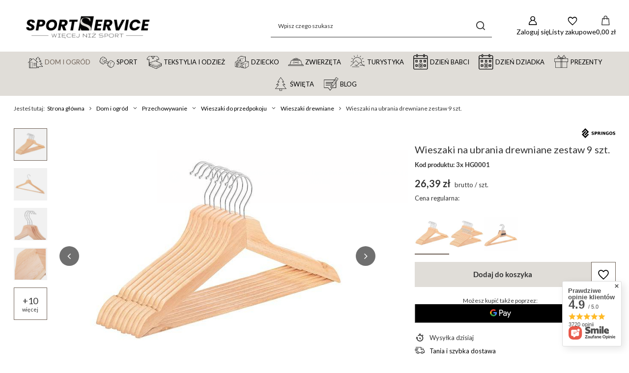

--- FILE ---
content_type: text/html; charset=utf-8
request_url: https://sportservice.pl/product-pol-29489-Wieszaki-na-ubrania-drewniane-zestaw-9-szt.html
body_size: 46136
content:
<!DOCTYPE html>
<html lang="pl" class="--vat --gross --hide-percentage-discounts " ><head><link rel="preload" as="image" fetchpriority="high" href="/hpeciai/57d66aafcafdd88efcdad1008601e7b6/pol_pm_Wieszaki-na-ubrania-drewniane-zestaw-9-szt-29489_1.jpg"><meta name="viewport" content="initial-scale = 1.0, maximum-scale = 5.0, width=device-width, viewport-fit=cover"><meta http-equiv="Content-Type" content="text/html; charset=utf-8"><meta http-equiv="X-UA-Compatible" content="IE=edge"><title>Wieszaki na ubrania drewniane zestaw 9 szt. 9 szt. | SPORTSERVICE.PL</title><meta name="keywords" content=""><meta name="description" content=" "><link rel="icon" href="/gfx/pol/favicon.png"><meta name="theme-color" content="#706257"><meta name="msapplication-navbutton-color" content="#706257"><meta name="apple-mobile-web-app-status-bar-style" content="#706257"><link rel="stylesheet" type="text/css" href="/gfx/pol/projector_style.css.gzip?r=1765605016"><style>
							#photos_slider[data-skeleton] .photos__link:before {
								padding-top: calc(min((520/520 * 100%), 520px));
							}
							@media (min-width: 979px) {.photos__slider[data-skeleton] .photos__figure:not(.--nav):first-child .photos__link {
								max-height: 520px;
							}}
						</style><script>var app_shop={urls:{prefix:'data="/gfx/'.replace('data="', '')+'pol/',graphql:'/graphql/v1/'},vars:{meta:{viewportContent:'initial-scale = 1.0, maximum-scale = 5.0, width=device-width, viewport-fit=cover'},priceType:'gross',priceTypeVat:true,productDeliveryTimeAndAvailabilityWithBasket:false,geoipCountryCode:'US',fairShopLogo: { enabled: false, image: '/gfx/standards/safe_light.svg'},currency:{id:'PLN',symbol:'zł',country:'pl',format:'###,##0.00',beforeValue:false,space:true,decimalSeparator:',',groupingSeparator:' '},language:{id:'pol',symbol:'pl',name:'Polski'},omnibus:{enabled:true,rebateCodeActivate:false,hidePercentageDiscounts:true,},},txt:{priceTypeText:' brutto',},fn:{},fnrun:{},files:[],graphql:{}};const getCookieByName=(name)=>{const value=`; ${document.cookie}`;const parts = value.split(`; ${name}=`);if(parts.length === 2) return parts.pop().split(';').shift();return false;};if(getCookieByName('freeeshipping_clicked')){document.documentElement.classList.remove('--freeShipping');}if(getCookieByName('rabateCode_clicked')){document.documentElement.classList.remove('--rabateCode');}function hideClosedBars(){const closedBarsArray=JSON.parse(localStorage.getItem('closedBars'))||[];if(closedBarsArray.length){const styleElement=document.createElement('style');styleElement.textContent=`${closedBarsArray.map((el)=>`#${el}`).join(',')}{display:none !important;}`;document.head.appendChild(styleElement);}}hideClosedBars();</script><meta name="robots" content="index,follow"><meta name="rating" content="general"><meta name="Author" content="Springos Sp. z o. o. na bazie IdoSell (www.idosell.com/shop).">
<!-- Begin LoginOptions html -->

<style>
#client_new_social .service_item[data-name="service_Apple"]:before, 
#cookie_login_social_more .service_item[data-name="service_Apple"]:before,
.oscop_contact .oscop_login__service[data-service="Apple"]:before {
    display: block;
    height: 2.6rem;
    content: url('/gfx/standards/apple.svg?r=1743165583');
}
.oscop_contact .oscop_login__service[data-service="Apple"]:before {
    height: auto;
    transform: scale(0.8);
}
#client_new_social .service_item[data-name="service_Apple"]:has(img.service_icon):before,
#cookie_login_social_more .service_item[data-name="service_Apple"]:has(img.service_icon):before,
.oscop_contact .oscop_login__service[data-service="Apple"]:has(img.service_icon):before {
    display: none;
}
</style>

<!-- End LoginOptions html -->

<!-- Open Graph -->
<meta property="og:type" content="website"><meta property="og:url" content="https://sportservice.pl/product-pol-29489-Wieszaki-na-ubrania-drewniane-zestaw-9-szt.html
"><meta property="og:title" content="Wieszaki na ubrania drewniane zestaw 9 szt."><meta property="og:site_name" content="Springos Sp. z o. o."><meta property="og:locale" content="pl_PL"><meta property="og:image" content="https://sportservice.pl/hpeciai/5767da58fbe8ca5c3758572ded8cf7e9/pol_pl_Wieszaki-na-ubrania-drewniane-zestaw-9-szt-29489_1.jpg"><meta property="og:image:width" content="520"><meta property="og:image:height" content="520"><script >
window.dataLayer = window.dataLayer || [];
window.gtag = function gtag() {
dataLayer.push(arguments);
}
gtag('consent', 'default', {
'ad_storage': 'denied',
'analytics_storage': 'denied',
'ad_personalization': 'denied',
'ad_user_data': 'denied',
'wait_for_update': 500
});

gtag('set', 'ads_data_redaction', true);
</script><script id="iaiscript_2" data-requirements="W10=" data-ga4_sel="ga4script">
window.iaiscript_2 = `<${'script'}  class='google_consent_mode_update'>
gtag('consent', 'update', {
'ad_storage': 'denied',
'analytics_storage': 'denied',
'ad_personalization': 'denied',
'ad_user_data': 'denied'
});
</${'script'}>`;
</script>
<!-- End Open Graph -->

<link rel="canonical" href="https://sportservice.pl/product-pol-29489-Wieszaki-na-ubrania-drewniane-zestaw-9-szt.html" />

                <!-- Global site tag (gtag.js) -->
                <script  async src="https://www.googletagmanager.com/gtag/js?id=G-L4ZDQD3NST"></script>
                <script >
                    window.dataLayer = window.dataLayer || [];
                    window.gtag = function gtag(){dataLayer.push(arguments);}
                    gtag('js', new Date());
                    
                    gtag('config', 'G-L4ZDQD3NST');

                </script>
                <link rel="stylesheet" type="text/css" href="/data/designs/67a0af795f9897.21697606_30/gfx/pol/custom.css.gzip?r=1765773323">            <!-- Google Tag Manager -->
                    <script >(function(w,d,s,l,i){w[l]=w[l]||[];w[l].push({'gtm.start':
                    new Date().getTime(),event:'gtm.js'});var f=d.getElementsByTagName(s)[0],
                    j=d.createElement(s),dl=l!='dataLayer'?'&l='+l:'';j.async=true;j.src=
                    'https://www.googletagmanager.com/gtm.js?id='+i+dl;f.parentNode.insertBefore(j,f);
                    })(window,document,'script','dataLayer','GTM-MWDG7XX');</script>
            <!-- End Google Tag Manager -->
<!-- Begin additional html or js -->


<!--6|1|6-->
<meta name="google-site-verification" content="AP4STHzowyAkqJOwUdwtykzrl5nM7RC4u_A6uKJLnHM" />
<!--2|1|2-->
<script type="text/javascript" src=" https://s3-eu-west-1.amazonaws.com/inteliwise-client/saas/embed/v_1.5/9d444a4086834982b486782849320b44868975489b7586926402484c1aa2efee/f8f3ffae56add07000b3c36bdcc33a9d"></script>
<!--23|1|14-->
<link href="https://fonts.googleapis.com/css?family=Lato" rel="stylesheet">
<!--52|1|15| modified: 2022-02-08 11:07:51-->
<div id="fb-root"></div>
<script async defer crossorigin="anonymous" src="https://connect.facebook.net/pl_PL/sdk.js#xfbml=1&version=v10.0" nonce="8nEYSO9c"></script>
<!--58|1|21| modified: 2022-07-04 11:23:07-->
<meta name="msvalidate.01" content="75A1E92664233457756B310132C4A700" />
<!--59|1|21| modified: 2022-08-26 11:35:49-->
<script>

(function(w,d,t,r,u){var f,n,i;w[u]=w[u]||[],f=function(){var o={ti:"148023515"};o.q=w[u],w[u]=new UET(o),w[u].push("pageLoad")},n=d.createElement(t),n.src=r,n.async=1,n.onload=n.onreadystatechange=function(){var s=this.readyState;s&&s!=="loaded"&&s!=="complete"||(f(),n.onload=n.onreadystatechange=null)},i=d.getElementsByTagName(t)[0],i.parentNode.insertBefore(n,i)})(window,document,"script","//bat.bing.com/bat.js","uetq");


window.uetq = window.uetq || [];

window.uetq.push('event', '', {'ecomm_prodid': '29489', 'ecomm_pagetype': 'other'});


/* The ecomm_prodid parameter is the product ID of the product on the page. It is unique for each item and must match either the id or item_group_id attribute in your product feed. Numeric and alphanumeric (including hyphens) characters only, with a maximum of 50 characters. */

/* The ecomm_pagetype parameter identifies the type of page the user has visited. Valid options: home, searchresults, category, product, cart, purchase, other. */

</script>

<!--177|1|21| modified: 2025-02-27 10:41:46-->
<meta name="msvalidate.01" content="1722A76BFEACAB078076CBC5D4F2EC9E" />

<!-- End additional html or js -->
<script>(function(w,d,s,i,dl){w._ceneo = w._ceneo || function () {
w._ceneo.e = w._ceneo.e || []; w._ceneo.e.push(arguments); };
w._ceneo.e = w._ceneo.e || [];dl=dl===undefined?"dataLayer":dl;
const f = d.getElementsByTagName(s)[0], j = d.createElement(s); j.defer = true;
j.src = "https://ssl.ceneo.pl/ct/v5/script.js?accountGuid=" + i + "&t=" +
Date.now() + (dl ? "&dl=" + dl : ""); f.parentNode.insertBefore(j, f);
})(window, document, "script", "c58eb2c5-4b2c-4234-b37e-c54a36af0646");</script>
<script id="iaiscript_1" data-requirements="eyJtYXJrZXRpbmciOlsicmV2aHVudGVyIl19">
window.iaiscript_1 = `<img src="https://app.revhunter.tech/px?p=idosell&m=1&c=3385&type=start&product=29489&category=1214554863" width="0" height="0" style="display: none;"/>`;
</script>                <script>
                if (window.ApplePaySession && window.ApplePaySession.canMakePayments()) {
                    var applePayAvailabilityExpires = new Date();
                    applePayAvailabilityExpires.setTime(applePayAvailabilityExpires.getTime() + 2592000000); //30 days
                    document.cookie = 'applePayAvailability=yes; expires=' + applePayAvailabilityExpires.toUTCString() + '; path=/;secure;'
                    var scriptAppleJs = document.createElement('script');
                    scriptAppleJs.src = "/ajax/js/apple.js?v=3";
                    if (document.readyState === "interactive" || document.readyState === "complete") {
                          document.body.append(scriptAppleJs);
                    } else {
                        document.addEventListener("DOMContentLoaded", () => {
                            document.body.append(scriptAppleJs);
                        });  
                    }
                } else {
                    document.cookie = 'applePayAvailability=no; path=/;secure;'
                }
                </script>
                                <script>
                var listenerFn = function(event) {
                    if (event.origin !== "https://payment.idosell.com")
                        return;
                    
                    var isString = (typeof event.data === 'string' || event.data instanceof String);
                    if (!isString) return;
                    try {
                        var eventData = JSON.parse(event.data);
                    } catch (e) {
                        return;
                    }
                    if (!eventData) { return; }                                            
                    if (eventData.isError) { return; }
                    if (eventData.action != 'isReadyToPay') {return; }
                    
                    if (eventData.result.result && eventData.result.paymentMethodPresent) {
                        var googlePayAvailabilityExpires = new Date();
                        googlePayAvailabilityExpires.setTime(googlePayAvailabilityExpires.getTime() + 2592000000); //30 days
                        document.cookie = 'googlePayAvailability=yes; expires=' + googlePayAvailabilityExpires.toUTCString() + '; path=/;secure;'
                    } else {
                        document.cookie = 'googlePayAvailability=no; path=/;secure;'
                    }                                            
                }     
                if (!window.isAdded)
                {                                        
                    if (window.oldListener != null) {
                         window.removeEventListener('message', window.oldListener);
                    }                        
                    window.addEventListener('message', listenerFn);
                    window.oldListener = listenerFn;                                      
                       
                    const iframe = document.createElement('iframe');
                    iframe.src = "https://payment.idosell.com/assets/html/checkGooglePayAvailability.html?origin=https%3A%2F%2Fsportservice.pl";
                    iframe.style.display = 'none';                                            

                    if (document.readyState === "interactive" || document.readyState === "complete") {
                          if (!window.isAdded) {
                              window.isAdded = true;
                              document.body.append(iframe);
                          }
                    } else {
                        document.addEventListener("DOMContentLoaded", () => {
                            if (!window.isAdded) {
                              window.isAdded = true;
                              document.body.append(iframe);
                          }
                        });  
                    }  
                }
                </script>
                <script>let paypalDate = new Date();
                    paypalDate.setTime(paypalDate.getTime() + 86400000);
                    document.cookie = 'payPalAvailability_PLN=-1; expires=' + paypalDate.getTime() + '; path=/; secure';
                </script><script src="/data/gzipFile/expressCheckout.js.gz"></script></head><body>
<!-- Begin additional html or js -->


<!--172|1|28| modified: 2025-01-22 16:44:44-->
<style>

header .navbar-subsubnav:not(.show) .nav-item:nth-child(n+11 of .nav-item):not(.--extend) {
    display: block !important;
}
[txt_alt="- Zwiń"] {
    display: none !important;
}

.gfx_lvl_1.d-none {
    white-space: nowrap;
}

</style>

<!-- End additional html or js -->
<script id="iaiscript_3" data-requirements="eyJtYXJrZXRpbmciOlsicmV2aHVudGVyIl19">
window.iaiscript_3 = `<img src="https://app.revhunter.tech/px?p=idosell&m=1&c=3385&type=start&product=29489&category=1214554863" width="0" height="0" style="display: none;"/>`;
</script><div id="container" class="projector_page container max-width-1200"><header class=" commercial_banner"><script class="ajaxLoad">app_shop.vars.vat_registered="true";app_shop.vars.currency_format="###,##0.00";app_shop.vars.currency_before_value=false;app_shop.vars.currency_space=true;app_shop.vars.symbol="zł";app_shop.vars.id="PLN";app_shop.vars.baseurl="http://sportservice.pl/";app_shop.vars.sslurl="https://sportservice.pl/";app_shop.vars.curr_url="%2Fproduct-pol-29489-Wieszaki-na-ubrania-drewniane-zestaw-9-szt.html";var currency_decimal_separator=',';var currency_grouping_separator=' ';app_shop.vars.blacklist_extension=["exe","com","swf","js","php"];app_shop.vars.blacklist_mime=["application/javascript","application/octet-stream","message/http","text/javascript","application/x-deb","application/x-javascript","application/x-shockwave-flash","application/x-msdownload"];app_shop.urls.contact="/contact-pol.html";</script><div id="viewType" style="display:none"></div><div id="menu_skip" class="menu_skip"><a href="#layout" class="btn --outline --medium menu_skip__link --layout">Przejdź do zawartości strony</a><a href="#menu_categories" class="btn --outline --medium menu_skip__link --menu">Przejdź do kategorii</a></div><div id="logo" class="d-flex align-items-center"><a href="/" target="_self" aria-label="Logo sklepu"><img src="/data/gfx/mask/pol/logo_1_big.png" alt="SportService - więcej niż sport" width="3000" height="1000"></a></div><form action="https://sportservice.pl/search.php" method="get" id="menu_search" class="menu_search"><a href="#showSearchForm" class="menu_search__mobile" aria-label="Szukaj"></a><div class="menu_search__block"><div class="menu_search__item --input"><input class="menu_search__input" type="text" name="text" autocomplete="off" placeholder="Wpisz czego szukasz" aria-label="Wpisz czego szukasz"><button class="menu_search__submit" type="submit" aria-label="Szukaj"></button></div><div class="menu_search__item --results search_result"></div></div></form><div id="menu_top" class="menu_top"><div class="account_links"><a class="account_links__item" href="https://sportservice.pl/login.php" aria-label="Zaloguj się"><span class="account_links__text --logged-out">Zaloguj się</span></a></div><div class="shopping_list_top hover__wrapper" data-empty="true"><a href="https://sportservice.pl/pl/shoppinglist/" class="wishlist_link slt_link --empty" aria-label="Listy zakupowe"><span class="slt_link__text">Listy zakupowe</span></a><div class="slt_lists hover__element"><ul class="slt_lists__nav"><li class="slt_lists__nav_item" data-list_skeleton="true" data-list_id="true" data-shared="true"><a href="#" class="slt_lists__nav_link" data-list_href="true"><span class="slt_lists__nav_name" data-list_name="true"></span><span class="slt_lists__count" data-list_count="true">0</span></a></li><li class="slt_lists__nav_item --empty"><a class="slt_lists__nav_link --empty" href="https://sportservice.pl/pl/shoppinglist/"><span class="slt_lists__nav_name" data-list_name="true">Lista zakupowa</span><span class="slt_lists__count" data-list_count="true">0</span></a></li></ul></div></div><div id="menu_basket" class="top_basket hover__wrapper --skeleton --mobile_hide"><a class="top_basket__sub" title="Przejdź do koszyka" href="/basketedit.php" aria-label="Wartość koszyka: 0,00 zł"><span class="badge badge-info"></span><strong class="top_basket__price">0,00 zł</strong></a><div class="top_basket__express_checkout_container"><express-checkout type="basket"></express-checkout></div><script>
        app_shop.vars.cache_html = true;
      </script><div class="top_basket__details hover__element --skeleton"><div class="top_basket__skeleton --name"></div><div class="top_basket__skeleton --product"></div><div class="top_basket__skeleton --product"></div><div class="top_basket__skeleton --product --last"></div><div class="top_basket__skeleton --sep"></div><div class="top_basket__skeleton --summary"></div></div></div><template id="top_basket_product"><div class="top_basket__product"><a class="top_basket__img" title=""><picture><source type="image/webp" srcset=""></source><img src="" alt=""></picture></a><a class="top_basket__link" title=""></a><div class="top_basket__prices"><span class="top_basket__price"></span><span class="top_basket__unit"></span><span class="top_basket__vat"></span></div></div></template><template id="top_basket_summary"><div class="top_basket__summary_shipping_free"><span class="top_basket__summary_label --freeshipping_limit">Do darmowej dostawy brakuje <span class="top_basket__summary_value"></span></span><span class="progress_bar"><span class="progress_bar__value"></span></span></div><div class="top_basket__summary_item --worth"><span class="top_basket__summary_label">Wartość zamówienia:</span><b class="top_basket__summary_value"></b></div><div class="top_basket__summary_item --shipping"><span class="top_basket__summary_label">Koszt przesyłki:</span><b class="top_basket__summary_value"></b></div><div class="top_basket__buttons"><a class="btn --solid --large" data-ec-class="btn --outline --large" title="Przejdź do koszyka" href="/basketedit.php">
        Przejdź do koszyka
      </a><div id="top_basket__express_checkout_placeholder"></div></div></template><template id="top_basket_details"><div class="top_basket__details hover__element"><div class="top_basket__details_sub"><div class="headline"><span class="headline__name">Twój koszyk (<span class="top_basket__count"></span>)</span></div><div class="top_basket__products"></div><div class="top_basket__summary"></div></div></div></template></div><nav id="menu_categories" class="wide" aria-label="Kategorie główne"><button type="button" class="navbar-toggler" aria-label="Menu"><i class="icon-reorder"></i></button><div class="navbar-collapse" id="menu_navbar"><ul class="navbar-nav mx-md-n2"><li class="nav-item nav-open"><span class="nav-link-wrapper"><a  href="/pol_m_Dom-i-ogrod-2154.html" target="_self" title="Dom i ogród" class="nav-link --l1 active nav-gfx nav-hover" ><picture class="nav-picture --main --lvl1"><img alt="Dom i ogród" title="Dom i ogród" src="/data/gfx/pol/navigation/1_1_i_2154.png" loading="lazy"></picture><picture class="nav-picture --hover --lvl1"><img alt="Dom i ogród" title="Dom i ogród" src="/data/gfx/pol/navigation/1_1_o_2154.png" loading="lazy"></picture><span class="gfx_lvl_1 d-none">Dom i ogród</span></a><button class="nav-link-expand" type="button" aria-label="Dom i ogród, Menu"></button></span><ul class="navbar-subnav"><li class="nav-header"><a href="#backLink" class="nav-header__backLink"><i class="icon-angle-left"></i></a><a  href="/pol_m_Dom-i-ogrod-2154.html" target="_self" title="Dom i ogród" class="nav-link --l1 active nav-gfx nav-hover" ><picture class="nav-picture --main --lvl1"><img alt="Dom i ogród" title="Dom i ogród" src="/data/gfx/pol/navigation/1_1_i_2154.png" loading="lazy"></picture><picture class="nav-picture --hover --lvl1"><img alt="Dom i ogród" title="Dom i ogród" src="/data/gfx/pol/navigation/1_1_o_2154.png" loading="lazy"></picture><span class="gfx_lvl_1 d-none">Dom i ogród</span></a></li><li class="nav-item"><a  href="/pol_m_Dom-i-ogrod_Wyposazenie-domu-2163.html" target="_self" title="Wyposażenie domu" class="nav-link --l2" >Wyposażenie domu</a><ul class="navbar-subsubnav more"><li class="nav-header"><a href="#backLink" class="nav-header__backLink"><i class="icon-angle-left"></i></a><a  href="/pol_m_Dom-i-ogrod_Wyposazenie-domu-2163.html" target="_self" title="Wyposażenie domu" class="nav-link --l2" >Wyposażenie domu</a></li><li class="nav-item"><a  href="/pol_m_Dom-i-ogrod_Wyposazenie-domu_Pokrowce-na-krzesla-2216.html" target="_self" title="Pokrowce na krzesła" class="nav-link --l3" >Pokrowce na krzesła</a></li><li class="nav-item"><a  href="/pol_m_Dom-i-ogrod_Wyposazenie-domu_Stoly-i-stoliki-kawowe-2958.html" target="_self" title="Stoły i stoliki kawowe" class="nav-link --l3" >Stoły i stoliki kawowe</a></li><li class="nav-item"><a  href="/pol_m_Dom-i-ogrod_Wyposazenie-domu_Krzesla-2162.html" target="_self" title="Krzesła" class="nav-link --l3" >Krzesła</a></li><li class="nav-item"><a  href="/pol_m_Dom-i-ogrod_Wyposazenie-domu_Biurka-3683.html" target="_self" title="Biurka" class="nav-link --l3" >Biurka</a></li><li class="nav-item"><a  href="/pol_m_Dom-i-ogrod_Wyposazenie-domu_Fotele-biurowe-3615.html" target="_self" title="Fotele biurowe" class="nav-link --l3" >Fotele biurowe</a></li><li class="nav-item"><a  href="/pol_m_Dom-i-ogrod_Wyposazenie-domu_Regaly-2955.html" target="_self" title="Regały" class="nav-link --l3" >Regały</a></li><li class="nav-item"><a  href="/pol_m_Dom-i-ogrod_Wyposazenie-domu_Narzuty-koce-na-lozko-2954.html" target="_self" title="Narzuty, koce na łóżko" class="nav-link --l3" >Narzuty, koce na łóżko</a></li><li class="nav-item"><a  href="/pol_m_Dom-i-ogrod_Wyposazenie-domu_Poszewki-dekoracyjne-2957.html" target="_self" title="Poszewki dekoracyjne" class="nav-link --l3" >Poszewki dekoracyjne</a></li><li class="nav-item"><a  href="/pol_m_Dom-i-ogrod_Wyposazenie-domu_Organizacja-i-przechowywanie-2956.html" target="_self" title="Akcesoria kuchenne" class="nav-link --l3" >Akcesoria kuchenne</a></li><li class="nav-item"><a  href="/pol_m_Dom-i-ogrod_Wyposazenie-domu_Akcesoria-lazienkowe-2366.html" target="_self" title="Akcesoria łazienkowe" class="nav-link --l3" >Akcesoria łazienkowe</a></li><li class="nav-item"><a  href="/pol_m_Dom-i-ogrod_Wyposazenie-domu_Sztuczne-kwiaty-i-galazki-2365.html" target="_self" title="Sztuczne kwiaty i gałązki" class="nav-link --l3" >Sztuczne kwiaty i gałązki</a></li><li class="nav-item"><a  href="/pol_m_Dom-i-ogrod_Wyposazenie-domu_Stojaki-na-kwiaty-i-konewki-2506.html" target="_self" title="Stojaki na kwiaty i konewki" class="nav-link --l3" >Stojaki na kwiaty i konewki</a></li><li class="nav-item"><a  href="/pol_m_Dom-i-ogrod_Wyposazenie-domu_Maty-i-podkladki-3263.html" target="_self" title="Maty i podkładki" class="nav-link --l3" >Maty i podkładki</a></li><li class="nav-item"><a  href="/pol_m_Dom-i-ogrod_Wyposazenie-domu_Oslony-na-balkon-2511.html" target="_self" title="Osłony na balkon" class="nav-link --l3" >Osłony na balkon</a></li><li class="nav-item"><a  href="/pol_m_Dom-i-ogrod_Wyposazenie-domu_Systemy-przesuwne-3043.html" target="_self" title="Systemy przesuwne" class="nav-link --l3" >Systemy przesuwne</a></li><li class="nav-item"><a  href="/pol_m_Dom-i-ogrod_Wyposazenie-domu_Ramki-na-zdjecia-2516.html" target="_self" title="Ramki na zdjęcia" class="nav-link --l3" >Ramki na zdjęcia</a></li><li class="nav-item"><a  href="/pol_m_Dom-i-ogrod_Wyposazenie-domu_Akcesoria-meblowe-3225.html" target="_self" title="Akcesoria meblowe" class="nav-link --l3" >Akcesoria meblowe</a></li><li class="nav-item"><a  href="/pol_m_Dom-i-ogrod_Wyposazenie-domu_Kosze-na-smieci-2362.html" target="_self" title="Kosze na śmieci" class="nav-link --l3" >Kosze na śmieci</a></li><li class="nav-item"><a  href="/pol_m_Dom-i-ogrod_Wyposazenie-domu_Stelaze-do-lozek-3304.html" target="_self" title="Stelaże do łóżek" class="nav-link --l3" >Stelaże do łóżek</a></li><li class="nav-item"><a  href="/pol_m_Dom-i-ogrod_Wyposazenie-domu_Daszki-nad-drzwi-3616.html" target="_self" title="Daszki nad drzwi" class="nav-link --l3" >Daszki nad drzwi</a></li><li class="nav-item"><a  href="/pol_m_Dom-i-ogrod_Wyposazenie-domu_Wycieraczki-pod-drzwi-3686.html" target="_self" title="Wycieraczki pod drzwi" class="nav-link --l3" >Wycieraczki pod drzwi</a></li><li class="nav-item --extend"><a href="" class="nav-link --l3" txt_alt="- Zwiń">+ Rozwiń</a></li></ul></li><li class="nav-item"><a  href="/pol_m_Dom-i-ogrod_Wyposazenie-ogrodu-2165.html" target="_self" title="Wyposażenie ogrodu" class="nav-link --l2" >Wyposażenie ogrodu</a><ul class="navbar-subsubnav more"><li class="nav-header"><a href="#backLink" class="nav-header__backLink"><i class="icon-angle-left"></i></a><a  href="/pol_m_Dom-i-ogrod_Wyposazenie-ogrodu-2165.html" target="_self" title="Wyposażenie ogrodu" class="nav-link --l2" >Wyposażenie ogrodu</a></li><li class="nav-item"><a  href="/pol_m_Dom-i-ogrod_Wyposazenie-ogrodu_Lezaki-2166.html" target="_self" title="Leżaki" class="nav-link --l3" >Leżaki</a></li><li class="nav-item"><a  href="/pol_m_Dom-i-ogrod_Wyposazenie-ogrodu_Lezanki-2498.html" target="_self" title="Leżanki" class="nav-link --l3" >Leżanki</a></li><li class="nav-item"><a  href="/pol_m_Dom-i-ogrod_Wyposazenie-ogrodu_Hamaki-477.html" target="_self" title="Hamaki" class="nav-link --l3" >Hamaki</a></li><li class="nav-item"><a  href="/pol_m_Dom-i-ogrod_Wyposazenie-ogrodu_Hustawki-2172.html" target="_self" title="Huśtawki ogrodowe" class="nav-link --l3" >Huśtawki ogrodowe</a></li><li class="nav-item"><a  href="/pol_m_Dom-i-ogrod_Wyposazenie-ogrodu_Fotele-wiszace-2177.html" target="_self" title="Fotele wiszące" class="nav-link --l3" >Fotele wiszące</a></li><li class="nav-item"><a  href="/pol_m_Dom-i-ogrod_Wyposazenie-ogrodu_Trampoliny-i-akcesoria-474.html" target="_self" title="Trampoliny i akcesoria" class="nav-link --l3" >Trampoliny i akcesoria</a></li><li class="nav-item"><a  href="/pol_m_Dziecko_Piaskownice-2488.html" target="_self" title="Piaskownice drewniane" class="nav-link --l3" >Piaskownice drewniane</a></li><li class="nav-item"><a  href="/pol_m_Dom-i-ogrod_Wyposazenie-ogrodu_Meble-ogrodowe-2491.html" target="_self" title="Meble ogrodowe" class="nav-link --l3" >Meble ogrodowe</a></li><li class="nav-item"><a  href="/pol_m_Dom-i-ogrod_Wyposazenie-ogrodu_Meble-cateringowe-3150.html" target="_self" title="Meble cateringowe" class="nav-link --l3" >Meble cateringowe</a></li><li class="nav-item"><a  href="/pol_m_Dom-i-ogrod_Wyposazenie-ogrodu_Parasole-ogrodowe-2179.html" target="_self" title="Parasole ogrodowe" class="nav-link --l3" >Parasole ogrodowe</a></li><li class="nav-item"><a  href="/pol_m_Dom-i-ogrod_Wyposazenie-ogrodu_Zagle-przeciwsloneczne-2188.html" target="_self" title="Żagle przeciwsłoneczne" class="nav-link --l3" >Żagle przeciwsłoneczne</a></li><li class="nav-item"><a  href="/pol_m_Dom-i-ogrod_Wyposazenie-ogrodu_Markizy-boczne-3590.html" target="_self" title="Markizy boczne" class="nav-link --l3" >Markizy boczne</a></li><li class="nav-item"><a  href="https://sportservice.pl/pol_m_Dom-i-ogrod_Wyposazenie-domu_Oslony-na-balkon-2511.html" target="_self" title="Osłony na balkon" class="nav-link --l3" >Osłony na balkon</a></li><li class="nav-item"><a  href="/pol_m_Dom-i-ogrod_Wyposazenie-ogrodu_Grillowanie-2190.html" target="_self" title="Grillowanie" class="nav-link --l3" >Grillowanie</a></li><li class="nav-item"><a  href="/pol_m_Dom-i-ogrod_Wyposazenie-ogrodu_Tunele-foliowe-i-akcesoria-3356.html" target="_self" title="Tunele foliowe i akcesoria" class="nav-link --l3" >Tunele foliowe i akcesoria</a></li><li class="nav-item"><a  href="/pol_m_Dom-i-ogrod_Wyposazenie-ogrodu_Akcesoria-ogrodnicze-2176.html" target="_self" title="Akcesoria ogrodnicze" class="nav-link --l3" >Akcesoria ogrodnicze</a></li><li class="nav-item"><a  href="/pol_m_Dom-i-ogrod_Wyposazenie-ogrodu_Ploty-leszczynowe-3614.html" target="_self" title="Płoty leszczynowe" class="nav-link --l3" >Płoty leszczynowe</a></li><li class="nav-item"><a  href="/pol_m_Dom-i-ogrod_Wyposazenie-ogrodu_Pawilony-ogrodowe-3692.html" target="_self" title="Pawilony ogrodowe" class="nav-link --l3" >Pawilony ogrodowe</a></li><li class="nav-item --extend"><a href="" class="nav-link --l3" txt_alt="- Zwiń">+ Rozwiń</a></li></ul></li><li class="nav-item"><a  href="/pol_m_Dom-i-ogrod_Oswietlenie-2155.html" target="_self" title="Oświetlenie" class="nav-link --l2" >Oświetlenie</a><ul class="navbar-subsubnav"><li class="nav-header"><a href="#backLink" class="nav-header__backLink"><i class="icon-angle-left"></i></a><a  href="/pol_m_Dom-i-ogrod_Oswietlenie-2155.html" target="_self" title="Oświetlenie" class="nav-link --l2" >Oświetlenie</a></li><li class="nav-item"><a  href="/pol_m_Dom-i-ogrod_Oswietlenie_Zarowki-2156.html" target="_self" title="Żarówki" class="nav-link --l3" >Żarówki</a></li><li class="nav-item"><a  href="/pol_m_Dom-i-ogrod_Oswietlenie_Swietlowki-2158.html" target="_self" title="Świetlówki" class="nav-link --l3" >Świetlówki</a></li><li class="nav-item"><a  href="/pol_m_Dom-i-ogrod_Oswietlenie_Oswietlenie-dekoracyjne-2223.html" target="_self" title="Oświetlenie dekoracyjne" class="nav-link --l3" >Oświetlenie dekoracyjne</a></li><li class="nav-item"><a  href="/pol_m_Dom-i-ogrod_Oswietlenie_Swiece-LED-3693.html" target="_self" title="Świece LED" class="nav-link --l3" >Świece LED</a></li></ul></li><li class="nav-item"><a  href="/pol_m_Dom-i-ogrod_Wyposazenie-domu_Rekodzielo-i-majsterkowanie-3167.html" target="_self" title="Rękodzieło i majsterkowanie" class="nav-link --l2" >Rękodzieło i majsterkowanie</a><ul class="navbar-subsubnav"><li class="nav-header"><a href="#backLink" class="nav-header__backLink"><i class="icon-angle-left"></i></a><a  href="/pol_m_Dom-i-ogrod_Wyposazenie-domu_Rekodzielo-i-majsterkowanie-3167.html" target="_self" title="Rękodzieło i majsterkowanie" class="nav-link --l2" >Rękodzieło i majsterkowanie</a></li><li class="nav-item"><a  href="/pol_m_Dom-i-ogrod_Rekodzielo-i-majsterkowanie_Haft-diamentowy-3255.html" target="_self" title="Haft diamentowy" class="nav-link --l3" >Haft diamentowy</a></li><li class="nav-item"><a  href="/pol_m_Dom-i-ogrod_Rekodzielo-i-majsterkowanie_Narzedzia-warsztatowe-3264.html" target="_self" title="Narzędzia warsztatowe" class="nav-link --l3" >Narzędzia warsztatowe</a></li><li class="nav-item"><a  href="/pol_m_Dom-i-ogrod_Rekodzielo-i-majsterkowanie_Akcesoria-do-szycia-3256.html" target="_self" title="Akcesoria do szycia" class="nav-link --l3" >Akcesoria do szycia</a></li><li class="nav-item"><a  href="/pol_m_Dom-i-ogrod_Rekodzielo-i-majsterkowanie_Artykuly-plastyczne-3258.html" target="_self" title="Artykuły plastyczne" class="nav-link --l3" >Artykuły plastyczne</a></li><li class="nav-item"><a  href="/pol_m_Dom-i-ogrod_Rekodzielo-i-majsterkowanie_Klodki-3594.html" target="_self" title="Kłódki" class="nav-link --l3" >Kłódki</a></li><li class="nav-item"><a  href="/pol_m_Dom-i-ogrod_Rekodzielo-i-majsterkowanie_Drabiny-3647.html" target="_self" title="Drabiny" class="nav-link --l3" >Drabiny</a></li></ul></li><li class="nav-item"><a  href="/pol_m_Dom-i-ogrod_Male-AGD-i-akcesoria-3259.html" target="_self" title="Małe AGD i akcesoria" class="nav-link --l2" >Małe AGD i akcesoria</a><ul class="navbar-subsubnav"><li class="nav-header"><a href="#backLink" class="nav-header__backLink"><i class="icon-angle-left"></i></a><a  href="/pol_m_Dom-i-ogrod_Male-AGD-i-akcesoria-3259.html" target="_self" title="Małe AGD i akcesoria" class="nav-link --l2" >Małe AGD i akcesoria</a></li><li class="nav-item"><a  href="/pol_m_Dom-i-ogrod_Male-AGD-i-akcesoria_Polki-i-uchwyty-na-telewizor-3169.html" target="_self" title="Półki i uchwyty na telewizor" class="nav-link --l3" >Półki i uchwyty na telewizor</a></li><li class="nav-item"><a  href="/pol_m_Dom-i-ogrod_Male-AGD-i-akcesoria_Podstawki-pod-laptopa-3393.html" target="_self" title="Podstawki pod laptopa" class="nav-link --l3" >Podstawki pod laptopa</a></li></ul></li><li class="nav-item nav-open"><a  href="/pol_m_Dom-i-ogrod_Przechowywanie-3262.html" target="_self" title="Przechowywanie" class="nav-link --l2 active" >Przechowywanie</a><ul class="navbar-subsubnav"><li class="nav-header"><a href="#backLink" class="nav-header__backLink"><i class="icon-angle-left"></i></a><a  href="/pol_m_Dom-i-ogrod_Przechowywanie-3262.html" target="_self" title="Przechowywanie" class="nav-link --l2 active" >Przechowywanie</a></li><li class="nav-item"><a  href="/pol_m_Dom-i-ogrod_Wyposazenie-domu_Szkatulki-na-bizuterie-i-zegarki-3170.html" target="_self" title="Szkatułki na biżuterię i zegarki" class="nav-link --l3" >Szkatułki na biżuterię i zegarki</a></li><li class="nav-item nav-open"><a  href="/pol_m_Dom-i-ogrod_Wyposazenie-domu_Wieszaki-do-przedpokoju-2518.html" target="_self" title="Wieszaki do przedpokoju" class="nav-link --l3 active" >Wieszaki do przedpokoju</a></li><li class="nav-item"><a  href="/pol_m_Dom-i-ogrod_Wyposazenie-domu_Pudelka-i-organizery-2515.html" target="_self" title="Pudełka i organizery" class="nav-link --l3" >Pudełka i organizery</a></li><li class="nav-item"><a  href="/pol_m_Dom-i-ogrod_Przechowywanie_Foliopaki-3342.html" target="_self" title="Foliopaki" class="nav-link --l3" >Foliopaki</a></li></ul></li></ul></li><li class="nav-item"><span class="nav-link-wrapper"><a  href="/pol_m_Sport-155.html" target="_self" title="Sport" class="nav-link --l1 nav-gfx nav-hover" ><picture class="nav-picture --main --lvl1"><img alt="Sport" title="Sport" src="/data/gfx/pol/navigation/1_1_i_155.png" loading="lazy"></picture><picture class="nav-picture --hover --lvl1"><img alt="Sport" title="Sport" src="/data/gfx/pol/navigation/1_1_o_155.png" loading="lazy"></picture><span class="gfx_lvl_1 d-none">Sport</span></a><button class="nav-link-expand" type="button" aria-label="Sport, Menu"></button></span><ul class="navbar-subnav"><li class="nav-header"><a href="#backLink" class="nav-header__backLink"><i class="icon-angle-left"></i></a><a  href="/pol_m_Sport-155.html" target="_self" title="Sport" class="nav-link --l1 nav-gfx nav-hover" ><picture class="nav-picture --main --lvl1"><img alt="Sport" title="Sport" src="/data/gfx/pol/navigation/1_1_i_155.png" loading="lazy"></picture><picture class="nav-picture --hover --lvl1"><img alt="Sport" title="Sport" src="/data/gfx/pol/navigation/1_1_o_155.png" loading="lazy"></picture><span class="gfx_lvl_1 d-none">Sport</span></a></li><li class="nav-item"><a  href="/pol_m_Sport_Fitness-i-silownia-135.html" target="_self" title="Fitness i siłownia" class="nav-link --l2" >Fitness i siłownia</a><ul class="navbar-subsubnav more"><li class="nav-header"><a href="#backLink" class="nav-header__backLink"><i class="icon-angle-left"></i></a><a  href="/pol_m_Sport_Fitness-i-silownia-135.html" target="_self" title="Fitness i siłownia" class="nav-link --l2" >Fitness i siłownia</a></li><li class="nav-item"><a  href="/pol_m_Sport_Fitness-i-silownia_Sprzet-silowy-240.html" target="_self" title="Sprzęt siłowy" class="nav-link --l3" >Sprzęt siłowy</a></li><li class="nav-item"><a  href="/pol_m_Sport_Fitness-i-silownia_Maty-i-materace-do-cwiczen-239.html" target="_self" title="Maty i materace do ćwiczeń" class="nav-link --l3" >Maty i materace do ćwiczeń</a></li><li class="nav-item"><a  href="/pol_m_Sport_Fitness-i-silownia_Maty-do-akupresury-z-kolcami-3642.html" target="_self" title="Maty do akupresury z kolcami" class="nav-link --l3" >Maty do akupresury z kolcami</a></li><li class="nav-item"><a  href="/pol_m_Sport_Fitness-i-silownia_Tasmy-i-gumy-do-cwiczen-257.html" target="_self" title="Taśmy i gumy do ćwiczeń" class="nav-link --l3" >Taśmy i gumy do ćwiczeń</a></li><li class="nav-item"><a  href="/pol_m_Sport_Fitness-i-silownia_Walki-i-rollery-385.html" target="_self" title="Wałki i rollery" class="nav-link --l3" >Wałki i rollery</a></li><li class="nav-item"><a  href="/pol_m_Sport_Fitness-i-silownia_Drazki-do-cwiczen-384.html" target="_self" title="Drążki do ćwiczeń" class="nav-link --l3" >Drążki do ćwiczeń</a></li><li class="nav-item"><a  href="/pol_m_Sport_Fitness-i-silownia_Poduszki-sensoryczne-2345.html" target="_self" title="Poduszki sensoryczne" class="nav-link --l3" >Poduszki sensoryczne</a></li><li class="nav-item"><a  href="/pol_m_Sport_Fitness-i-silownia_Pilki-gimnastyczne-258.html" target="_self" title="Piłki gimnastyczne" class="nav-link --l3" >Piłki gimnastyczne</a></li><li class="nav-item"><a  href="/pol_m_Sport_Fitness-i-silownia_Pilki-do-masazu-3228.html" target="_self" title="Piłki do masażu" class="nav-link --l3" >Piłki do masażu</a></li><li class="nav-item"><a  href="/pol_m_Sport_Fitness-i-silownia_Skakanki-260.html" target="_self" title="Skakanki" class="nav-link --l3" >Skakanki</a></li><li class="nav-item"><a  href="/pol_m_Sport_Fitness-i-silownia_Hula-hop-2168.html" target="_self" title="Hula hop" class="nav-link --l3" >Hula hop</a></li><li class="nav-item"><a  href="/pol_m_Sport_Fitness-i-silownia_Sciskacze-do-rak-3703.html" target="_self" title="Ściskacze do rąk" class="nav-link --l3" >Ściskacze do rąk</a></li><li class="nav-item"><a  href="/pol_m_Sport_Fitness-i-silownia_Steppery-3704.html" target="_self" title="Steppery" class="nav-link --l3" >Steppery</a></li><li class="nav-item"><a  href="/pol_m_Sport_Fitness-i-silownia_Banki-chinskie-3701.html" target="_self" title="Bańki chińskie" class="nav-link --l3" >Bańki chińskie</a></li><li class="nav-item"><a  href="/pol_m_Sport_Fitness-i-silownia_Bieznie-elektryczne-3705.html" target="_self" title="Bieżnie elektryczne" class="nav-link --l3" >Bieżnie elektryczne</a></li><li class="nav-item"><a  href="/pol_m_Sport_Fitness-i-silownia_Akcesoria-sportowe-249.html" target="_self" title="Akcesoria sportowe" class="nav-link --l3" >Akcesoria sportowe</a></li><li class="nav-item --extend"><a href="" class="nav-link --l3" txt_alt="- Zwiń">+ Rozwiń</a></li></ul></li><li class="nav-item"><a  href="pol_m_Sport_Rowery-i-akcesoria_Akcesoria-rowerowe-454.html" target="_self" title="Rowery i akcesoria" class="nav-link --l2" >Rowery i akcesoria</a><ul class="navbar-subsubnav"><li class="nav-header"><a href="#backLink" class="nav-header__backLink"><i class="icon-angle-left"></i></a><a  href="pol_m_Sport_Rowery-i-akcesoria_Akcesoria-rowerowe-454.html" target="_self" title="Rowery i akcesoria" class="nav-link --l2" >Rowery i akcesoria</a></li><li class="nav-item"><a  href="https://sportservice.pl/pol_m_Turystyka_Akcesoria-rowerowe_Bagazniki-i-koszyki-rowerowe-3265.html" target="_self" title="Bagażniki i koszyki rowerowe" class="nav-link --l3" >Bagażniki i koszyki rowerowe</a></li><li class="nav-item"><a  href="https://sportservice.pl/pol_m_Turystyka_Akcesoria-rowerowe_Zapiecia-do-rowerow-3266.html" target="_self" title="Zapięcia do rowerów" class="nav-link --l3" >Zapięcia do rowerów</a></li><li class="nav-item"><a  href="https://sportservice.pl/pol_m_Turystyka_Akcesoria-rowerowe_Oswietlenie-do-rowerow-3267.html" target="_self" title="Oświetlenie do rowerów" class="nav-link --l3" >Oświetlenie do rowerów</a></li><li class="nav-item"><a  href="https://sportservice.pl/pol_m_Turystyka_Akcesoria-rowerowe_Narzedzia-rowerowe-3268.html" target="_self" title="Narzędzia rowerowe" class="nav-link --l3" >Narzędzia rowerowe</a></li><li class="nav-item"><a  href="https://sportservice.pl/pol_m_Turystyka_Akcesoria-rowerowe_Czesci-do-roweru-3269.html" target="_self" title="Części do roweru" class="nav-link --l3" >Części do roweru</a></li><li class="nav-item"><a  href="https://sportservice.pl/pol_m_Turystyka_Akcesoria-rowerowe_Uchwyty-na-telefon-do-roweru-3301.html" target="_self" title="Uchwyty na telefon do roweru " class="nav-link --l3" >Uchwyty na telefon do roweru </a></li></ul></li><li class="nav-item"><a  href="/pol_m_Sport_Joga-2363.html" target="_self" title="Joga" class="nav-link --l2" >Joga</a><ul class="navbar-subsubnav"><li class="nav-header"><a href="#backLink" class="nav-header__backLink"><i class="icon-angle-left"></i></a><a  href="/pol_m_Sport_Joga-2363.html" target="_self" title="Joga" class="nav-link --l2" >Joga</a></li><li class="nav-item"><a  href="/pol_m_Sport_Joga_Maty-do-jogi-3106.html" target="_self" title="Maty do jogi" class="nav-link --l3" >Maty do jogi</a></li><li class="nav-item"><a  href="/pol_m_Sport_Joga_Kostki-do-jogi-3702.html" target="_self" title="Kostki do jogi" class="nav-link --l3" >Kostki do jogi</a></li></ul></li><li class="nav-item empty"><a  href="/pol_m_Sport_Sporty-zimowe-315.html" target="_self" title="Sporty zimowe" class="nav-link --l2" >Sporty zimowe</a></li><li class="nav-item empty"><a  href="/pol_m_Sport_Pilka-nozna-297.html" target="_self" title="Piłka nożna" class="nav-link --l2" >Piłka nożna</a></li><li class="nav-item"><a  href="/pol_m_Sport_Sporty-Wodne-328.html" target="_self" title="Sporty Wodne" class="nav-link --l2" >Sporty Wodne</a><ul class="navbar-subsubnav"><li class="nav-header"><a href="#backLink" class="nav-header__backLink"><i class="icon-angle-left"></i></a><a  href="/pol_m_Sport_Sporty-Wodne-328.html" target="_self" title="Sporty Wodne" class="nav-link --l2" >Sporty Wodne</a></li><li class="nav-item"><a  href="/pol_m_Sport_Sporty-Wodne_Buty-do-wody-334.html" target="_self" title="Buty do wody" class="nav-link --l3" >Buty do wody</a></li></ul></li></ul></li><li class="nav-item"><span class="nav-link-wrapper"><a  href="/pol_m_Tekstylia-i-odziez-3216.html" target="_self" title="Tekstylia i odzież" class="nav-link --l1 nav-gfx nav-hover" ><picture class="nav-picture --main --lvl1"><img alt="Tekstylia i odzież" title="Tekstylia i odzież" src="/data/gfx/pol/navigation/1_1_i_3216.png" loading="lazy"></picture><picture class="nav-picture --hover --lvl1"><img alt="Tekstylia i odzież" title="Tekstylia i odzież" src="/data/gfx/pol/navigation/1_1_o_3216.png" loading="lazy"></picture><span class="gfx_lvl_1 d-none">Tekstylia i odzież</span></a><button class="nav-link-expand" type="button" aria-label="Tekstylia i odzież, Menu"></button></span><ul class="navbar-subnav"><li class="nav-header"><a href="#backLink" class="nav-header__backLink"><i class="icon-angle-left"></i></a><a  href="/pol_m_Tekstylia-i-odziez-3216.html" target="_self" title="Tekstylia i odzież" class="nav-link --l1 nav-gfx nav-hover" ><picture class="nav-picture --main --lvl1"><img alt="Tekstylia i odzież" title="Tekstylia i odzież" src="/data/gfx/pol/navigation/1_1_i_3216.png" loading="lazy"></picture><picture class="nav-picture --hover --lvl1"><img alt="Tekstylia i odzież" title="Tekstylia i odzież" src="/data/gfx/pol/navigation/1_1_o_3216.png" loading="lazy"></picture><span class="gfx_lvl_1 d-none">Tekstylia i odzież</span></a></li><li class="nav-item"><a  href="/pol_m_Tekstylia-i-odziez_Pizamy-Kigurumi-3217.html" target="_self" title="Piżamy Kigurumi" class="nav-link --l2" >Piżamy Kigurumi</a><ul class="navbar-subsubnav"><li class="nav-header"><a href="#backLink" class="nav-header__backLink"><i class="icon-angle-left"></i></a><a  href="/pol_m_Tekstylia-i-odziez_Pizamy-Kigurumi-3217.html" target="_self" title="Piżamy Kigurumi" class="nav-link --l2" >Piżamy Kigurumi</a></li><li class="nav-item"><a  href="/pol_m_Tekstylia-i-odziez_Pizamy-Kigurumi_Pizamy-Kigurumi-dla-doroslych-3218.html" target="_self" title="Piżamy Kigurumi dla dorosłych" class="nav-link --l3" >Piżamy Kigurumi dla dorosłych</a></li><li class="nav-item"><a  href="/pol_m_Tekstylia-i-odziez_Pizamy-Kigurumi_Pizamy-Kigurumi-dla-dzieci-3219.html" target="_self" title="Piżamy Kigurumi dla dzieci" class="nav-link --l3" >Piżamy Kigurumi dla dzieci</a></li></ul></li><li class="nav-item empty"><a  href="/pol_m_Tekstylia-i-odziez_Kocobluzy-3343.html" target="_self" title="Kocobluzy" class="nav-link --l2" >Kocobluzy</a></li><li class="nav-item"><a  href="/pol_m_Tekstylia-i-odziez_Szlafroki-3340.html" target="_self" title="Szlafroki" class="nav-link --l2" >Szlafroki</a><ul class="navbar-subsubnav"><li class="nav-header"><a href="#backLink" class="nav-header__backLink"><i class="icon-angle-left"></i></a><a  href="/pol_m_Tekstylia-i-odziez_Szlafroki-3340.html" target="_self" title="Szlafroki" class="nav-link --l2" >Szlafroki</a></li><li class="nav-item"><a  href="/pol_m_Tekstylia-i-odziez_Szlafroki_Szlafroki-damskie-3354.html" target="_self" title="Szlafroki damskie" class="nav-link --l3" >Szlafroki damskie</a></li><li class="nav-item"><a  href="/pol_m_Tekstylia-i-odziez_Szlafroki_Szlafroki-meskie-3355.html" target="_self" title="Szlafroki męskie" class="nav-link --l3" >Szlafroki męskie</a></li></ul></li><li class="nav-item empty"><a  href="/pol_m_Dom-i-ogrod_Wyposazenie-domu_Narzuty-koce-na-lozko-2954.html" target="_self" title="Narzuty, koce na łóżko" class="nav-link --l2" >Narzuty, koce na łóżko</a></li><li class="nav-item empty"><a  href="/pol_m_Dom-i-ogrod_Wyposazenie-domu_Poszewki-dekoracyjne-2957.html" target="_self" title="Poszewki dekoracyjne" class="nav-link --l2" >Poszewki dekoracyjne</a></li><li class="nav-item empty"><a  href="/pol_m_Dom-i-ogrod_Wyposazenie-domu_Pokrowce-na-krzesla-2216.html" target="_self" title="Pokrowce na krzesła" class="nav-link --l2" >Pokrowce na krzesła</a></li><li class="nav-item empty"><a  href="/pol_m_Tekstylia-i-odziez_Akcesoria-do-butow-3246.html" target="_self" title="Akcesoria do butów" class="nav-link --l2" >Akcesoria do butów</a></li><li class="nav-item empty"><a  href="/pol_m_Tekstylia-i-odziez_Rekawiczki-zimowe-3345.html" target="_self" title="Rękawiczki zimowe" class="nav-link --l2" >Rękawiczki zimowe</a></li></ul></li><li class="nav-item"><span class="nav-link-wrapper"><a  href="/pol_m_Dziecko-578.html" target="_self" title="Dziecko" class="nav-link --l1 nav-gfx nav-hover" ><picture class="nav-picture --main --lvl1"><img alt="Dziecko" title="Dziecko" src="/data/gfx/pol/navigation/1_1_i_578.png" loading="lazy"></picture><picture class="nav-picture --hover --lvl1"><img alt="Dziecko" title="Dziecko" src="/data/gfx/pol/navigation/1_1_o_578.png" loading="lazy"></picture><span class="gfx_lvl_1 d-none">Dziecko</span></a><button class="nav-link-expand" type="button" aria-label="Dziecko, Menu"></button></span><ul class="navbar-subnav"><li class="nav-header"><a href="#backLink" class="nav-header__backLink"><i class="icon-angle-left"></i></a><a  href="/pol_m_Dziecko-578.html" target="_self" title="Dziecko" class="nav-link --l1 nav-gfx nav-hover" ><picture class="nav-picture --main --lvl1"><img alt="Dziecko" title="Dziecko" src="/data/gfx/pol/navigation/1_1_i_578.png" loading="lazy"></picture><picture class="nav-picture --hover --lvl1"><img alt="Dziecko" title="Dziecko" src="/data/gfx/pol/navigation/1_1_o_578.png" loading="lazy"></picture><span class="gfx_lvl_1 d-none">Dziecko</span></a></li><li class="nav-item"><a  href="/pol_m_Dziecko_Dekoracje-na-przyjecia-3242.html" target="_self" title="Dekoracje na przyjęcia" class="nav-link --l2" >Dekoracje na przyjęcia</a><ul class="navbar-subsubnav"><li class="nav-header"><a href="#backLink" class="nav-header__backLink"><i class="icon-angle-left"></i></a><a  href="/pol_m_Dziecko_Dekoracje-na-przyjecia-3242.html" target="_self" title="Dekoracje na przyjęcia" class="nav-link --l2" >Dekoracje na przyjęcia</a></li><li class="nav-item"><a  href="/pol_m_Dziecko_Dekoracje-na-przyjecia_Akcesoria-do-balonow-3243.html" target="_self" title="Akcesoria do balonów" class="nav-link --l3" >Akcesoria do balonów</a></li><li class="nav-item"><a  href="/pol_m_Dziecko_Dekoracje-na-przyjecia_Balony-3245.html" target="_self" title="Balony" class="nav-link --l3" >Balony</a></li><li class="nav-item"><a  href="/pol_m_Dziecko_Dekoracje-na-przyjecia_Piniaty-3249.html" target="_self" title="Piniaty" class="nav-link --l3" >Piniaty</a></li><li class="nav-item"><a  href="/pol_m_Dziecko_Dekoracje-na-przyjecia_Obrusy-3298.html" target="_self" title="Obrusy" class="nav-link --l3" >Obrusy</a></li><li class="nav-item"><a  href="/pol_m_Dziecko_Dekoracje-na-przyjecia_Dekoracje-na-Halloween-3326.html" target="_self" title="Dekoracje na Halloween" class="nav-link --l3" >Dekoracje na Halloween</a></li></ul></li><li class="nav-item empty"><a  href="/pol_m_Dziecko_Maty-piankowe-3227.html" target="_self" title="Maty piankowe" class="nav-link --l2" >Maty piankowe</a></li><li class="nav-item empty"><a  href="/pol_m_Dziecko_Puzzle-piankowe-3226.html" target="_self" title="Puzzle piankowe" class="nav-link --l2" >Puzzle piankowe</a></li><li class="nav-item empty"><a  href="/pol_m_Dziecko_Namioty-2222.html" target="_self" title="Namioty" class="nav-link --l2" >Namioty</a></li><li class="nav-item"><a  href="/pol_m_Dziecko_Spiworki-dla-dzieci-2213.html" target="_self" title="Śpiworki dla dzieci" class="nav-link --l2" >Śpiworki dla dzieci</a><ul class="navbar-subsubnav"><li class="nav-header"><a href="#backLink" class="nav-header__backLink"><i class="icon-angle-left"></i></a><a  href="/pol_m_Dziecko_Spiworki-dla-dzieci-2213.html" target="_self" title="Śpiworki dla dzieci" class="nav-link --l2" >Śpiworki dla dzieci</a></li><li class="nav-item"><a  href="/pol_m_Dziecko_Spiworki-dla-dzieci_Spiworki-do-wozka-3097.html" target="_self" title="Śpiworki do wózka" class="nav-link --l3" >Śpiworki do wózka</a></li><li class="nav-item"><a  href="/pol_m_Dziecko_Spiworki-dla-dzieci_Spiworki-do-sanek-3098.html" target="_self" title="Śpiworki do sanek" class="nav-link --l3" >Śpiworki do sanek</a></li><li class="nav-item"><a  href="/pol_m_Dziecko_Spiworki-dla-dzieci_Mufki-do-wozka-3099.html" target="_self" title="Mufki do wózka" class="nav-link --l3" >Mufki do wózka</a></li></ul></li><li class="nav-item empty"><a  href="/pol_m_Dziecko_Sanki-dla-dzieci-2344.html" target="_self" title="Sanki dla dzieci" class="nav-link --l2" >Sanki dla dzieci</a></li><li class="nav-item empty"><a  href="/pol_m_Dziecko_Piaskownice-2488.html" target="_self" title="Piaskownice" class="nav-link --l2" >Piaskownice</a></li><li class="nav-item empty"><a  href="/pol_m_Dziecko_Tablice-magnetyczne-2218.html" target="_self" title="Tablice magnetyczne" class="nav-link --l2" >Tablice magnetyczne</a></li><li class="nav-item empty"><a  href="/pol_m_Dziecko_Hustawki-dla-dzieci-2503.html" target="_self" title="Huśtawki dla dzieci" class="nav-link --l2" >Huśtawki dla dzieci</a></li><li class="nav-item"><a  href="/pol_m_Dziecko_Meble-dla-dzieci-2963.html" target="_self" title="Meble dla dzieci" class="nav-link --l2" >Meble dla dzieci</a><ul class="navbar-subsubnav"><li class="nav-header"><a href="#backLink" class="nav-header__backLink"><i class="icon-angle-left"></i></a><a  href="/pol_m_Dziecko_Meble-dla-dzieci-2963.html" target="_self" title="Meble dla dzieci" class="nav-link --l2" >Meble dla dzieci</a></li><li class="nav-item"><a  href="/pol_m_Dziecko_Meble-dla-dzieci_Lozka-dzieciece-3635.html" target="_self" title="Łóżka dziecięce" class="nav-link --l3" >Łóżka dziecięce</a></li><li class="nav-item"><a  href="/pol_m_Dziecko_Meble-dla-dzieci_Organizery-na-zabawki-3636.html" target="_self" title="Organizery na zabawki" class="nav-link --l3" >Organizery na zabawki</a></li><li class="nav-item"><a  href="/pol_m_Dziecko_Meble-dla-dzieci_Podesty-dla-dzieci-3637.html" target="_self" title="Podesty dla dzieci" class="nav-link --l3" >Podesty dla dzieci</a></li><li class="nav-item"><a  href="/pol_m_Dziecko_Meble-dla-dzieci_Wanienki-dla-dzieci-3638.html" target="_self" title="Wanienki dla dzieci" class="nav-link --l3" >Wanienki dla dzieci</a></li><li class="nav-item"><a  href="/pol_m_Dziecko_Meble-dla-dzieci_Krzesla-biurowe-dla-dzieci-3682.html" target="_self" title="Krzesła biurowe dla dzieci" class="nav-link --l3" >Krzesła biurowe dla dzieci</a></li></ul></li><li class="nav-item empty"><a  href="/pol_m_Dziecko_Zestawy-artystyczne-dla-dzieci-3198.html" target="_self" title="Zestawy artystyczne dla dzieci" class="nav-link --l2" >Zestawy artystyczne dla dzieci</a></li><li class="nav-item"><a  href="/pol_m_Dziecko_Zabawki-dla-dzieci-3215.html" target="_self" title="Zabawki dla dzieci" class="nav-link --l2" >Zabawki dla dzieci</a><ul class="navbar-subsubnav"><li class="nav-header"><a href="#backLink" class="nav-header__backLink"><i class="icon-angle-left"></i></a><a  href="/pol_m_Dziecko_Zabawki-dla-dzieci-3215.html" target="_self" title="Zabawki dla dzieci" class="nav-link --l2" >Zabawki dla dzieci</a></li><li class="nav-item"><a  href="/pol_m_Dziecko_Zabawki-dla-dzieci_Tory-wyscigowe-i-garaze-3293.html" target="_self" title="Tory wyścigowe i garaże" class="nav-link --l3" >Tory wyścigowe i garaże</a></li><li class="nav-item"><a  href="/pol_m_Dziecko_Zabawki-dla-dzieci_Gry-i-zabawy-ruchowe-3295.html" target="_self" title="Gry i zabawy ruchowe" class="nav-link --l3" >Gry i zabawy ruchowe</a></li><li class="nav-item"><a  href="/pol_m_Dziecko_Zabawki-dla-dzieci_Zestawy-do-pokera-3302.html" target="_self" title="Zestawy do pokera" class="nav-link --l3" >Zestawy do pokera</a></li><li class="nav-item"><a  href="/pol_m_Dziecko_Zabawki-dla-dzieci_Zabawki-edukacyjne-3303.html" target="_self" title="Zabawki edukacyjne" class="nav-link --l3" >Zabawki edukacyjne</a></li><li class="nav-item"><a  href="/pol_m_Dziecko_Zabawki-dla-dzieci_Klocki-konstrukcyjne-3639.html" target="_self" title="Klocki konstrukcyjne" class="nav-link --l3" >Klocki konstrukcyjne</a></li></ul></li><li class="nav-item"><a  href="/pol_m_Dziecko_Zabezpieczenia-przed-dziecmi-3238.html" target="_self" title="Zabezpieczenia przed dziećmi" class="nav-link --l2" >Zabezpieczenia przed dziećmi</a><ul class="navbar-subsubnav"><li class="nav-header"><a href="#backLink" class="nav-header__backLink"><i class="icon-angle-left"></i></a><a  href="/pol_m_Dziecko_Zabezpieczenia-przed-dziecmi-3238.html" target="_self" title="Zabezpieczenia przed dziećmi" class="nav-link --l2" >Zabezpieczenia przed dziećmi</a></li><li class="nav-item"><a  href="/pol_m_Dziecko_Zabezpieczenia-przed-dziecmi_Ochraniacze-na-rogi-mebli-3239.html" target="_self" title="Ochraniacze na rogi mebli" class="nav-link --l3" >Ochraniacze na rogi mebli</a></li><li class="nav-item"><a  href="/pol_m_Dziecko_Zabezpieczenia-przed-dziecmi_Zabezpieczenia-do-szafek-i-szuflad-3240.html" target="_self" title="Zabezpieczenia do szafek i szuflad" class="nav-link --l3" >Zabezpieczenia do szafek i szuflad</a></li><li class="nav-item"><a  href="/pol_m_Dziecko_Barierki-ochronne-2215.html" target="_self" title="Barierki ochronne" class="nav-link --l3" >Barierki ochronne</a></li></ul></li><li class="nav-item empty"><a  href="https://sportservice.pl/pol_m_Sport_Pilka-nozna-297.html" target="_self" title="Bramki piłkarskie dla dzieci" class="nav-link --l2" >Bramki piłkarskie dla dzieci</a></li><li class="nav-item empty"><a  href="/pol_m_Dziecko_Barierki-ochronne-3392.html" target="_self" title="Barierki ochronne" class="nav-link --l2" >Barierki ochronne</a></li></ul></li><li class="nav-item"><span class="nav-link-wrapper"><a  href="/pol_m_Zwierzeta-2519.html" target="_self" title="Zwierzęta" class="nav-link --l1 nav-gfx nav-hover" ><picture class="nav-picture --main --lvl1"><img alt="Zwierzęta" title="Zwierzęta" src="/data/gfx/pol/navigation/1_1_i_2519.png" loading="lazy"></picture><picture class="nav-picture --hover --lvl1"><img alt="Zwierzęta" title="Zwierzęta" src="/data/gfx/pol/navigation/1_1_o_2519.png" loading="lazy"></picture><span class="gfx_lvl_1 d-none">Zwierzęta</span></a><button class="nav-link-expand" type="button" aria-label="Zwierzęta, Menu"></button></span><ul class="navbar-subnav"><li class="nav-header"><a href="#backLink" class="nav-header__backLink"><i class="icon-angle-left"></i></a><a  href="/pol_m_Zwierzeta-2519.html" target="_self" title="Zwierzęta" class="nav-link --l1 nav-gfx nav-hover" ><picture class="nav-picture --main --lvl1"><img alt="Zwierzęta" title="Zwierzęta" src="/data/gfx/pol/navigation/1_1_i_2519.png" loading="lazy"></picture><picture class="nav-picture --hover --lvl1"><img alt="Zwierzęta" title="Zwierzęta" src="/data/gfx/pol/navigation/1_1_o_2519.png" loading="lazy"></picture><span class="gfx_lvl_1 d-none">Zwierzęta</span></a></li><li class="nav-item empty"><a  href="/pol_m_Zwierzeta_Legowiska-dla-psa-3050.html" target="_self" title="Legowiska dla psa" class="nav-link --l2" >Legowiska dla psa</a></li><li class="nav-item empty"><a  href="/pol_m_Zwierzeta_Legowiska-dla-kota-3051.html" target="_self" title="Legowiska dla kota" class="nav-link --l2" >Legowiska dla kota</a></li><li class="nav-item empty"><a  href="/pol_m_Zwierzeta_Miski-dla-psa-3047.html" target="_self" title="Miski dla psa" class="nav-link --l2" >Miski dla psa</a></li><li class="nav-item empty"><a  href="/pol_m_Zwierzeta_Miski-dla-kota-3052.html" target="_self" title="Miski dla kota" class="nav-link --l2" >Miski dla kota</a></li><li class="nav-item empty"><a  href="/pol_m_Zwierzeta_Drapaki-dla-kota-3327.html" target="_self" title="Drapaki dla kota" class="nav-link --l2" >Drapaki dla kota</a></li><li class="nav-item"><a  href="/pol_m_Zwierzeta_Klatki-i-kojce-dla-zwierzat-3248.html" target="_self" title="Klatki i kojce dla zwierząt" class="nav-link --l2" >Klatki i kojce dla zwierząt</a><ul class="navbar-subsubnav"><li class="nav-header"><a href="#backLink" class="nav-header__backLink"><i class="icon-angle-left"></i></a><a  href="/pol_m_Zwierzeta_Klatki-i-kojce-dla-zwierzat-3248.html" target="_self" title="Klatki i kojce dla zwierząt" class="nav-link --l2" >Klatki i kojce dla zwierząt</a></li><li class="nav-item"><a  href="/pol_m_Zwierzeta_Klatki-i-kojce-dla-zwierzat_Klatki-kennelowe-3624.html" target="_self" title="Klatki kennelowe" class="nav-link --l3" >Klatki kennelowe</a></li><li class="nav-item"><a  href="/pol_m_Zwierzeta_Klatki-i-kojce-dla-zwierzat_Kojce-dla-zwierzat-3625.html" target="_self" title="Kojce dla zwierząt" class="nav-link --l3" >Kojce dla zwierząt</a></li><li class="nav-item"><a  href="/pol_m_Zwierzeta_Klatki-i-kojce-dla-zwierzat_Transportery-dla-zwierzat-3626.html" target="_self" title="Transportery dla zwierząt" class="nav-link --l3" >Transportery dla zwierząt</a></li><li class="nav-item"><a  href="/pol_m_Zwierzeta_Klatki-i-kojce-dla-zwierzat_Budy-dla-psa-3627.html" target="_self" title="Budy dla psa" class="nav-link --l3" >Budy dla psa</a></li><li class="nav-item"><a  href="/pol_m_Zwierzeta_Klatki-i-kojce-dla-zwierzat_Budy-dla-kota-3628.html" target="_self" title="Budy dla kota" class="nav-link --l3" >Budy dla kota</a></li></ul></li><li class="nav-item empty"><a  href="/pol_m_Zwierzeta_Szczotki-i-rekawice-do-czesania-zwierzat-3048.html" target="_self" title="Szczotki i rękawice do czesania zwierząt" class="nav-link --l2" >Szczotki i rękawice do czesania zwierząt</a></li><li class="nav-item empty"><a  href="/pol_m_Zwierzeta_Butelki-dla-psow-i-kotow-3617.html" target="_self" title="Butelki dla psów i kotów" class="nav-link --l2" >Butelki dla psów i kotów</a></li><li class="nav-item empty"><a  href="/pol_m_Zwierzeta_Fontanny-dla-kotow-3622.html" target="_self" title="Fontanny dla kotów" class="nav-link --l2" >Fontanny dla kotów</a></li><li class="nav-item empty"><a  href="/pol_m_Zwierzeta_Smycze-dla-psa-3618.html" target="_self" title="Smycze dla psa" class="nav-link --l2" >Smycze dla psa</a></li><li class="nav-item empty"><a  href="/pol_m_Zwierzeta_Szelki-dla-psa-3619.html" target="_self" title="Szelki dla psa" class="nav-link --l2" >Szelki dla psa</a></li><li class="nav-item empty"><a  href="/pol_m_Zwierzeta_Kagance-dla-psow-3640.html" target="_self" title="Kagańce dla psów" class="nav-link --l2" >Kagańce dla psów</a></li><li class="nav-item empty"><a  href="/pol_m_Zwierzeta_Zabawki-dla-psow-i-kotow-3344.html" target="_self" title="Zabawki dla psów i kotów" class="nav-link --l2" >Zabawki dla psów i kotów</a></li><li class="nav-item empty"><a  href="/pol_m_Zwierzeta_Maty-do-samochodu-dla-psa-3165.html" target="_self" title="Maty do samochodu dla psa " class="nav-link --l2" >Maty do samochodu dla psa </a></li><li class="nav-item empty"><a  href="/pol_m_Zwierzeta_Maty-chlodzace-dla-zwierzat-3162.html" target="_self" title="Maty chłodzące dla zwierząt" class="nav-link --l2" >Maty chłodzące dla zwierząt</a></li><li class="nav-item empty"><a  href="/pol_m_Zwierzeta_Maty-higieniczne-dla-psa-3164.html" target="_self" title="Maty higieniczne dla psa" class="nav-link --l2" >Maty higieniczne dla psa</a></li><li class="nav-item empty"><a  href="/pol_m_Zwierzeta_Worki-na-odchody-psa-3641.html" target="_self" title="Worki na odchody psa" class="nav-link --l2" >Worki na odchody psa</a></li><li class="nav-item empty"><a  href="/pol_m_Zwierzeta_Karmniki-dla-ptakow-3634.html" target="_self" title="Karmniki dla ptaków" class="nav-link --l2" >Karmniki dla ptaków</a></li><li class="nav-item empty"><a  href="/pol_m_Zwierzeta_Pozostale-akcesoria-dla-zwierzat-3049.html" target="_self" title="Pozostałe akcesoria dla zwierząt" class="nav-link --l2" >Pozostałe akcesoria dla zwierząt</a></li></ul></li><li class="nav-item"><span class="nav-link-wrapper"><a  href="/pol_m_Turystyka-154.html" target="_self" title="Turystyka" class="nav-link --l1 nav-gfx nav-hover" ><picture class="nav-picture --main --lvl1"><img alt="Turystyka" title="Turystyka" src="/data/gfx/pol/navigation/1_1_i_154.png" loading="lazy"></picture><picture class="nav-picture --hover --lvl1"><img alt="Turystyka" title="Turystyka" src="/data/gfx/pol/navigation/1_1_o_154.png" loading="lazy"></picture><span class="gfx_lvl_1 d-none">Turystyka</span></a><button class="nav-link-expand" type="button" aria-label="Turystyka, Menu"></button></span><ul class="navbar-subnav"><li class="nav-header"><a href="#backLink" class="nav-header__backLink"><i class="icon-angle-left"></i></a><a  href="/pol_m_Turystyka-154.html" target="_self" title="Turystyka" class="nav-link --l1 nav-gfx nav-hover" ><picture class="nav-picture --main --lvl1"><img alt="Turystyka" title="Turystyka" src="/data/gfx/pol/navigation/1_1_i_154.png" loading="lazy"></picture><picture class="nav-picture --hover --lvl1"><img alt="Turystyka" title="Turystyka" src="/data/gfx/pol/navigation/1_1_o_154.png" loading="lazy"></picture><span class="gfx_lvl_1 d-none">Turystyka</span></a></li><li class="nav-item"><a  href="/pol_m_Turystyka_Sprzet-turystyczny-267.html" target="_self" title="Sprzęt turystyczny" class="nav-link --l2" >Sprzęt turystyczny</a><ul class="navbar-subsubnav more"><li class="nav-header"><a href="#backLink" class="nav-header__backLink"><i class="icon-angle-left"></i></a><a  href="/pol_m_Turystyka_Sprzet-turystyczny-267.html" target="_self" title="Sprzęt turystyczny" class="nav-link --l2" >Sprzęt turystyczny</a></li><li class="nav-item"><a  href="/pol_m_Turystyka_Sprzet-turystyczny_Krzesla-i-stoly-turystyczne-2496.html" target="_self" title="Krzesła i stoły turystyczne" class="nav-link --l3" >Krzesła i stoły turystyczne</a></li><li class="nav-item"><a  href="/pol_m_Turystyka_Sprzet-turystyczny_Namioty-turystyczne-270.html" target="_self" title="Namioty turystyczne" class="nav-link --l3" >Namioty turystyczne</a></li><li class="nav-item"><a  href="/pol_m_Turystyka_Sprzet-turystyczny_Spiwory-turystyczne-3163.html" target="_self" title="Śpiwory turystyczne" class="nav-link --l3" >Śpiwory turystyczne</a></li><li class="nav-item"><a  href="/pol_m_Turystyka_Sprzet-turystyczny_Koce-piknikowe-272.html" target="_self" title="Koce piknikowe" class="nav-link --l3" >Koce piknikowe</a></li><li class="nav-item"><a  href="/pol_m_Turystyka_Sprzet-turystyczny_Maty-i-materace-samopompujace-3153.html" target="_self" title="Maty i materace samopompujące" class="nav-link --l3" >Maty i materace samopompujące</a></li><li class="nav-item"><a  href="/pol_m_Turystyka_Sprzet-turystyczny_Karimaty-3593.html" target="_self" title="Karimaty" class="nav-link --l3" >Karimaty</a></li><li class="nav-item"><a  href="/pol_m_Turystyka_Sprzet-turystyczny_Plecaki-i-torby-3166.html" target="_self" title="Plecaki i torby" class="nav-link --l3" >Plecaki i torby</a></li><li class="nav-item"><a  href="/pol_m_Turystyka_Sprzet-turystyczny_Kosze-piknikowe-3608.html" target="_self" title="Kosze piknikowe" class="nav-link --l3" >Kosze piknikowe</a></li><li class="nav-item"><a  href="/pol_m_Turystyka_Sprzet-turystyczny_Raczki-na-buty-3291.html" target="_self" title="Raczki na buty" class="nav-link --l3" >Raczki na buty</a></li><li class="nav-item"><a  href="/pol_m_Turystyka_Sprzet-turystyczny_Zestawy-survivalowe-i-akcesoria-3292.html" target="_self" title="Zestawy survivalowe i akcesoria" class="nav-link --l3" >Zestawy survivalowe i akcesoria</a></li><li class="nav-item"><a  href="/pol_m_Turystyka_Sprzet-turystyczny_Przebieralnie-turystyczne-3152.html" target="_self" title="Przebieralnie turystyczne" class="nav-link --l3" >Przebieralnie turystyczne</a></li><li class="nav-item"><a  href="/pol_m_Turystyka_Sprzet-turystyczny_Termofory-3346.html" target="_self" title="Termofory" class="nav-link --l3" >Termofory</a></li><li class="nav-item --extend"><a href="" class="nav-link --l3" txt_alt="- Zwiń">+ Rozwiń</a></li></ul></li><li class="nav-item"><a  href="/pol_m_Turystyka_Akcesoria-samochodowe-3351.html" target="_self" title="Akcesoria samochodowe" class="nav-link --l2" >Akcesoria samochodowe</a><ul class="navbar-subsubnav"><li class="nav-header"><a href="#backLink" class="nav-header__backLink"><i class="icon-angle-left"></i></a><a  href="/pol_m_Turystyka_Akcesoria-samochodowe-3351.html" target="_self" title="Akcesoria samochodowe" class="nav-link --l2" >Akcesoria samochodowe</a></li><li class="nav-item"><a  href="/pol_m_Turystyka_Akcesoria-samochodowe_Narzedzia-samochodowe-3347.html" target="_self" title="Narzędzia samochodowe" class="nav-link --l3" >Narzędzia samochodowe</a></li><li class="nav-item"><a  href="/pol_m_Turystyka_Akcesoria-samochodowe_Pokrowce-na-pojazdy-3348.html" target="_self" title="Pokrowce na pojazdy" class="nav-link --l3" >Pokrowce na pojazdy</a></li><li class="nav-item"><a  href="/pol_m_Turystyka_Akcesoria-samochodowe_Akcesoria-zimowe-do-samochodu-3349.html" target="_self" title="Akcesoria zimowe do samochodu" class="nav-link --l3" >Akcesoria zimowe do samochodu</a></li><li class="nav-item"><a  href="/pol_m_Turystyka_Organizery-samochodowe-2981.html" target="_self" title="Organizery samochodowe" class="nav-link --l3" >Organizery samochodowe</a></li><li class="nav-item"><a  href="/pol_m_Turystyka_Akcesoria-samochodowe_Maty-na-fotel-samochodowy-3352.html" target="_self" title="Maty na fotel samochodowy" class="nav-link --l3" >Maty na fotel samochodowy</a></li></ul></li><li class="nav-item"><a  href="/pol_m_Sport_Rowery-i-akcesoria_Akcesoria-rowerowe-454.html" target="_self" title="Akcesoria rowerowe" class="nav-link --l2" >Akcesoria rowerowe</a><ul class="navbar-subsubnav"><li class="nav-header"><a href="#backLink" class="nav-header__backLink"><i class="icon-angle-left"></i></a><a  href="/pol_m_Sport_Rowery-i-akcesoria_Akcesoria-rowerowe-454.html" target="_self" title="Akcesoria rowerowe" class="nav-link --l2" >Akcesoria rowerowe</a></li><li class="nav-item"><a  href="/pol_m_Turystyka_Akcesoria-rowerowe_Bagazniki-i-koszyki-rowerowe-3265.html" target="_self" title="Bagażniki i koszyki rowerowe" class="nav-link --l3" >Bagażniki i koszyki rowerowe</a></li><li class="nav-item"><a  href="/pol_m_Turystyka_Akcesoria-rowerowe_Zapiecia-do-rowerow-3266.html" target="_self" title="Zapięcia do rowerów" class="nav-link --l3" >Zapięcia do rowerów</a></li><li class="nav-item"><a  href="/pol_m_Turystyka_Akcesoria-rowerowe_Oswietlenie-do-rowerow-3267.html" target="_self" title="Oświetlenie do rowerów" class="nav-link --l3" >Oświetlenie do rowerów</a></li><li class="nav-item"><a  href="/pol_m_Turystyka_Akcesoria-rowerowe_Narzedzia-rowerowe-3268.html" target="_self" title="Narzędzia rowerowe" class="nav-link --l3" >Narzędzia rowerowe</a></li><li class="nav-item"><a  href="/pol_m_Turystyka_Akcesoria-rowerowe_Czesci-do-roweru-3269.html" target="_self" title="Części do roweru" class="nav-link --l3" >Części do roweru</a></li><li class="nav-item"><a  href="/pol_m_Turystyka_Akcesoria-rowerowe_Uchwyty-na-telefon-do-roweru-3301.html" target="_self" title="Uchwyty na telefon do roweru" class="nav-link --l3" >Uchwyty na telefon do roweru</a></li></ul></li><li class="nav-item"><a  href="/pol_m_Turystyka_Akcesoria-plazowe-3607.html" target="_self" title="Akcesoria plażowe" class="nav-link --l2" >Akcesoria plażowe</a><ul class="navbar-subsubnav"><li class="nav-header"><a href="#backLink" class="nav-header__backLink"><i class="icon-angle-left"></i></a><a  href="/pol_m_Turystyka_Akcesoria-plazowe-3607.html" target="_self" title="Akcesoria plażowe" class="nav-link --l2" >Akcesoria plażowe</a></li><li class="nav-item"><a  href="/pol_m_Turystyka_Sprzet-turystyczny_Namioty-plazowe-3290.html" target="_self" title="Namioty plażowe" class="nav-link --l3" >Namioty plażowe</a></li><li class="nav-item"><a  href="/pol_m_Turystyka_Sprzet-turystyczny_Parasole-plazowe-2513.html" target="_self" title="Parasole plażowe" class="nav-link --l3" >Parasole plażowe</a></li><li class="nav-item"><a  href="/pol_m_Turystyka_Sprzet-turystyczny_Reczniki-plazowe-3159.html" target="_self" title="Ręczniki plażowe" class="nav-link --l3" >Ręczniki plażowe</a></li><li class="nav-item"><a  href="/pol_m_Turystyka_Akcesoria-plazowe_Maty-plazowe-3612.html" target="_self" title="Maty plażowe" class="nav-link --l3" >Maty plażowe</a></li><li class="nav-item"><a  href="/pol_m_Turystyka_Akcesoria-plazowe_Koce-plazowe-3613.html" target="_self" title="Koce plażowe" class="nav-link --l3" >Koce plażowe</a></li><li class="nav-item"><a  href="/pol_m_Turystyka_Sprzet-turystyczny_Parawany-i-przebieralnie-2512.html" target="_self" title="Parawany i przebieralnie" class="nav-link --l3" >Parawany i przebieralnie</a></li><li class="nav-item"><a  href="/pol_m_Turystyka_Sprzet-turystyczny_Worki-wodoodporne-i-etui-3296.html" target="_self" title="Worki wodoodporne i etui" class="nav-link --l3" >Worki wodoodporne i etui</a></li><li class="nav-item"><a  href="https://sportservice.pl/pol_m_Sport_Sporty-Wodne_Buty-do-wody-334.html" target="_self" title="Buty do wody" class="nav-link --l3" >Buty do wody</a></li></ul></li></ul></li><li class="nav-item"><span class="nav-link-wrapper"><a  href="/pol_m_Swieta-okolicznosciowe_Dzien-Babci-3527.html" target="_self" title="Dzień Babci" class="nav-link --l1 nav-gfx nav-hover" ><picture class="nav-picture --main --lvl1"><img alt="Dzień Babci" title="Dzień Babci" src="/data/gfx/pol/navigation/1_1_i_3527.png" loading="lazy"></picture><picture class="nav-picture --hover --lvl1"><img alt="Dzień Babci" title="Dzień Babci" src="/data/gfx/pol/navigation/1_1_o_3527.png" loading="lazy"></picture><span class="gfx_lvl_1 d-none">Dzień Babci</span></a><button class="nav-link-expand" type="button" aria-label="Dzień Babci, Menu"></button></span><ul class="navbar-subnav"><li class="nav-header"><a href="#backLink" class="nav-header__backLink"><i class="icon-angle-left"></i></a><a  href="/pol_m_Swieta-okolicznosciowe_Dzien-Babci-3527.html" target="_self" title="Dzień Babci" class="nav-link --l1 nav-gfx nav-hover" ><picture class="nav-picture --main --lvl1"><img alt="Dzień Babci" title="Dzień Babci" src="/data/gfx/pol/navigation/1_1_i_3527.png" loading="lazy"></picture><picture class="nav-picture --hover --lvl1"><img alt="Dzień Babci" title="Dzień Babci" src="/data/gfx/pol/navigation/1_1_o_3527.png" loading="lazy"></picture><span class="gfx_lvl_1 d-none">Dzień Babci</span></a></li><li class="nav-item empty"><a  href="https://sportservice.pl/pol_m_Prezenty_Prezenty-na-okazje_Walentynki_Wieczne-roze-3235.html" target="_self" title="Wieczne róże" class="nav-link --l2" >Wieczne róże</a></li><li class="nav-item empty"><a  href="https://sportservice.pl/pol_m_Dom-i-ogrod_Wyposazenie-domu_Sztuczne-kwiaty-i-galazki-2365.html" target="_self" title="Sztuczne kwiaty" class="nav-link --l2" >Sztuczne kwiaty</a></li><li class="nav-item empty"><a  href="https://sportservice.pl/pol_m_Dom-i-ogrod_Wyposazenie-domu_Ramki-na-zdjecia-2516.html" target="_self" title="Ramki na zdjęcia" class="nav-link --l2" >Ramki na zdjęcia</a></li><li class="nav-item empty"><a  href="https://sportservice.pl/pol_m_Dom-i-ogrod_Rekodzielo-i-majsterkowanie_Akcesoria-do-szycia-3256.html" target="_self" title="Akcesoria do szycia" class="nav-link --l2" >Akcesoria do szycia</a></li><li class="nav-item empty"><a  href="https://sportservice.pl/pol_m_Prezenty_Prezenty-dopasowane-do-wieku_60-urodziny-3125.html" target="_self" title="Prezenty na 60 urodziny" class="nav-link --l2" >Prezenty na 60 urodziny</a></li><li class="nav-item empty"><a  href="https://sportservice.pl/pol_m_Prezenty_Prezenty-dla-niej-3078.html" target="_self" title="Prezenty dla niej" class="nav-link --l2" >Prezenty dla niej</a></li><li class="nav-item empty"><a  href="https://sportservice.pl/pol_m_Prezenty_Prezenty-na-okazje_Dzien-Babci-3143.html" target="_self" title="Prezenty na Dzień Babci" class="nav-link --l2" >Prezenty na Dzień Babci</a></li></ul></li><li class="nav-item"><span class="nav-link-wrapper"><a  href="/pol_m_Swieta-okolicznosciowe_Dzien-Dziadka-3528.html" target="_self" title="Dzień Dziadka" class="nav-link --l1 nav-gfx nav-hover" ><picture class="nav-picture --main --lvl1"><img alt="Dzień Dziadka" title="Dzień Dziadka" src="/data/gfx/pol/navigation/1_1_i_3528.png" loading="lazy"></picture><picture class="nav-picture --hover --lvl1"><img alt="Dzień Dziadka" title="Dzień Dziadka" src="/data/gfx/pol/navigation/1_1_o_3528.png" loading="lazy"></picture><span class="gfx_lvl_1 d-none">Dzień Dziadka</span></a><button class="nav-link-expand" type="button" aria-label="Dzień Dziadka, Menu"></button></span><ul class="navbar-subnav"><li class="nav-header"><a href="#backLink" class="nav-header__backLink"><i class="icon-angle-left"></i></a><a  href="/pol_m_Swieta-okolicznosciowe_Dzien-Dziadka-3528.html" target="_self" title="Dzień Dziadka" class="nav-link --l1 nav-gfx nav-hover" ><picture class="nav-picture --main --lvl1"><img alt="Dzień Dziadka" title="Dzień Dziadka" src="/data/gfx/pol/navigation/1_1_i_3528.png" loading="lazy"></picture><picture class="nav-picture --hover --lvl1"><img alt="Dzień Dziadka" title="Dzień Dziadka" src="/data/gfx/pol/navigation/1_1_o_3528.png" loading="lazy"></picture><span class="gfx_lvl_1 d-none">Dzień Dziadka</span></a></li><li class="nav-item empty"><a  href="https://sportservice.pl/pol_m_Dom-i-ogrod_Wyposazenie-domu_Ramki-na-zdjecia-2516.html" target="_self" title="Ramki na zdjęcia" class="nav-link --l2" >Ramki na zdjęcia</a></li><li class="nav-item empty"><a  href="https://sportservice.pl/pol_m_Dom-i-ogrod_Wyposazenie-domu_Szkatulki-na-bizuterie-i-zegarki-3170.html" target="_self" title="Szkatułki na zegarki" class="nav-link --l2" >Szkatułki na zegarki</a></li><li class="nav-item empty"><a  href="https://sportservice.pl/pol_m_Dom-i-ogrod_Rekodzielo-i-majsterkowanie_Narzedzia-warsztatowe-3264.html" target="_self" title="Narzędzia warsztatowe" class="nav-link --l2" >Narzędzia warsztatowe</a></li><li class="nav-item empty"><a  href="https://sportservice.pl/pol_m_Prezenty_Prezenty-dopasowane-do-wieku_60-urodziny-3125.html" target="_self" title="Prezenty na 60 urodziny" class="nav-link --l2" >Prezenty na 60 urodziny</a></li><li class="nav-item empty"><a  href="https://sportservice.pl/pol_m_Prezenty_Prezenty-dla-niego-3079.html" target="_self" title="Prezenty dla niego" class="nav-link --l2" >Prezenty dla niego</a></li><li class="nav-item empty"><a  href="https://sportservice.pl/pol_m_Prezenty_Prezenty-dla-pasjonatow_Dla-majsterkowicza-3116.html" target="_self" title="Prezenty dla majsterkowicza" class="nav-link --l2" >Prezenty dla majsterkowicza</a></li><li class="nav-item empty"><a  href="https://sportservice.pl/pol_m_Prezenty_Prezenty-na-okazje_Dzien-Dziadka-3144.html" target="_self" title="Prezenty na Dzień Dziadka" class="nav-link --l2" >Prezenty na Dzień Dziadka</a></li></ul></li><li class="nav-item"><span class="nav-link-wrapper"><a  href="/pol_m_Prezenty-3082.html" target="_self" title="Prezenty" class="nav-link --l1 nav-gfx nav-hover" ><picture class="nav-picture --main --lvl1"><img alt="Prezenty" title="Prezenty" src="/data/gfx/pol/navigation/1_1_i_3082.png" loading="lazy"></picture><picture class="nav-picture --hover --lvl1"><img alt="Prezenty" title="Prezenty" src="/data/gfx/pol/navigation/1_1_o_3082.png" loading="lazy"></picture><span class="gfx_lvl_1 d-none">Prezenty</span></a><button class="nav-link-expand" type="button" aria-label="Prezenty, Menu"></button></span><ul class="navbar-subnav"><li class="nav-header"><a href="#backLink" class="nav-header__backLink"><i class="icon-angle-left"></i></a><a  href="/pol_m_Prezenty-3082.html" target="_self" title="Prezenty" class="nav-link --l1 nav-gfx nav-hover" ><picture class="nav-picture --main --lvl1"><img alt="Prezenty" title="Prezenty" src="/data/gfx/pol/navigation/1_1_i_3082.png" loading="lazy"></picture><picture class="nav-picture --hover --lvl1"><img alt="Prezenty" title="Prezenty" src="/data/gfx/pol/navigation/1_1_o_3082.png" loading="lazy"></picture><span class="gfx_lvl_1 d-none">Prezenty</span></a></li><li class="nav-item empty"><a  href="/pol_m_Prezenty_Prezenty-dla-niego-3079.html" target="_self" title="Prezenty dla niego" class="nav-link --l2" >Prezenty dla niego</a></li><li class="nav-item empty"><a  href="/pol_m_Prezenty_Prezenty-dla-niej-3078.html" target="_self" title="Prezenty dla niej" class="nav-link --l2" >Prezenty dla niej</a></li><li class="nav-item empty"><a  href="/pol_m_Prezenty_Prezenty-dla-dziecka-3080.html" target="_self" title="Prezenty dla dziecka" class="nav-link --l2" >Prezenty dla dziecka</a></li><li class="nav-item empty"><a  href="/pol_m_Prezenty_Prezenty-dla-pupila-3081.html" target="_self" title="Prezenty dla pupila" class="nav-link --l2" >Prezenty dla pupila</a></li><li class="nav-item"><a  href="/pol_m_Prezenty_Prezenty-dla-rodziny-3658.html" target="_self" title="Prezenty dla rodziny" class="nav-link --l2" >Prezenty dla rodziny</a><ul class="navbar-subsubnav more"><li class="nav-header"><a href="#backLink" class="nav-header__backLink"><i class="icon-angle-left"></i></a><a  href="/pol_m_Prezenty_Prezenty-dla-rodziny-3658.html" target="_self" title="Prezenty dla rodziny" class="nav-link --l2" >Prezenty dla rodziny</a></li><li class="nav-item"><a  href="/pol_m_Prezenty_Prezenty-dla-rodziny_Prezent-dla-brata-3659.html" target="_self" title="Prezent dla brata" class="nav-link --l3" >Prezent dla brata</a></li><li class="nav-item"><a  href="/pol_m_Prezenty_Prezenty-dla-rodziny_Prezent-dla-siostry-3660.html" target="_self" title="Prezent dla siostry" class="nav-link --l3" >Prezent dla siostry</a></li><li class="nav-item"><a  href="/pol_m_Prezenty_Prezenty-dla-rodziny_Prezent-dla-zony-3661.html" target="_self" title="Prezent dla żony" class="nav-link --l3" >Prezent dla żony</a></li><li class="nav-item"><a  href="/pol_m_Prezenty_Prezenty-dla-rodziny_Prezent-dla-tesciowej-3662.html" target="_self" title="Prezent dla teściowej" class="nav-link --l3" >Prezent dla teściowej</a></li><li class="nav-item"><a  href="/pol_m_Prezenty_Prezenty-dla-rodziny_Prezent-dla-szwagra-3663.html" target="_self" title="Prezent dla szwagra" class="nav-link --l3" >Prezent dla szwagra</a></li><li class="nav-item"><a  href="/pol_m_Prezenty_Prezenty-dla-rodziny_Prezent-dla-cioci-3664.html" target="_self" title="Prezent dla cioci" class="nav-link --l3" >Prezent dla cioci</a></li><li class="nav-item"><a  href="/pol_m_Prezenty_Prezenty-dla-rodziny_Prezent-dla-tescia-3665.html" target="_self" title="Prezent dla teścia" class="nav-link --l3" >Prezent dla teścia</a></li><li class="nav-item"><a  href="/pol_m_Prezenty_Prezenty-dla-rodziny_Prezent-dla-wujka-3666.html" target="_self" title="Prezent dla wujka" class="nav-link --l3" >Prezent dla wujka</a></li><li class="nav-item"><a  href="/pol_m_Prezenty_Prezenty-dla-rodziny_Prezent-dla-syna-3667.html" target="_self" title="Prezent dla syna" class="nav-link --l3" >Prezent dla syna</a></li><li class="nav-item"><a  href="/pol_m_Prezenty_Prezenty-dla-rodziny_Prezent-dla-dziewczyny-3668.html" target="_self" title="Prezent dla dziewczyny" class="nav-link --l3" >Prezent dla dziewczyny</a></li><li class="nav-item"><a  href="/pol_m_Prezenty_Prezenty-dla-rodziny_Prezent-dla-przyjaciolki-3669.html" target="_self" title="Prezent dla przyjaciółki" class="nav-link --l3" >Prezent dla przyjaciółki</a></li><li class="nav-item"><a  href="/pol_m_Prezenty_Prezenty-dla-rodziny_Prezent-dla-przyjaciela-3670.html" target="_self" title="Prezent dla przyjaciela" class="nav-link --l3" >Prezent dla przyjaciela</a></li><li class="nav-item --extend"><a href="" class="nav-link --l3" txt_alt="- Zwiń">+ Rozwiń</a></li></ul></li><li class="nav-item"><a  href="/pol_m_Prezenty_Prezenty-dla-pasjonatow-3111.html" target="_self" title="Prezenty dla pasjonatów" class="nav-link --l2" >Prezenty dla pasjonatów</a><ul class="navbar-subsubnav"><li class="nav-header"><a href="#backLink" class="nav-header__backLink"><i class="icon-angle-left"></i></a><a  href="/pol_m_Prezenty_Prezenty-dla-pasjonatow-3111.html" target="_self" title="Prezenty dla pasjonatów" class="nav-link --l2" >Prezenty dla pasjonatów</a></li><li class="nav-item"><a  href="/pol_m_Prezenty_Prezenty-dla-pasjonatow_Dla-milosnika-kotow-3112.html" target="_self" title="Dla miłośnika kotów" class="nav-link --l3" >Dla miłośnika kotów</a></li><li class="nav-item"><a  href="/pol_m_Prezenty_Prezenty-dla-pasjonatow_Dla-milosnika-psow-3113.html" target="_self" title="Dla miłośnika psów" class="nav-link --l3" >Dla miłośnika psów</a></li><li class="nav-item"><a  href="/pol_m_Prezenty_Prezenty-dla-pasjonatow_Dla-milosnika-sportu-3115.html" target="_self" title="Dla miłośnika sportu" class="nav-link --l3" >Dla miłośnika sportu</a></li><li class="nav-item"><a  href="/pol_m_Prezenty_Prezenty-dla-pasjonatow_Dla-majsterkowicza-3116.html" target="_self" title="Dla majsterkowicza" class="nav-link --l3" >Dla majsterkowicza</a></li><li class="nav-item"><a  href="/pol_m_Prezenty_Prezenty-dla-pasjonatow_Dla-milosnika-ogrodu-3117.html" target="_self" title="Dla miłośnika ogrodu" class="nav-link --l3" >Dla miłośnika ogrodu</a></li><li class="nav-item"><a  href="/pol_m_Prezenty_Prezenty-dla-pasjonatow_Prezent-dla-milosnika-kuchni-3675.html" target="_self" title="Prezent dla miłośnika kuchni" class="nav-link --l3" >Prezent dla miłośnika kuchni</a></li><li class="nav-item"><a  href="/pol_m_Prezenty_Prezenty-dla-pasjonatow_Prezent-dla-fana-pilki-noznej-3654.html" target="_self" title="Prezent dla fana piłki nożnej" class="nav-link --l3" >Prezent dla fana piłki nożnej</a></li><li class="nav-item"><a  href="/pol_m_Prezenty_Prezenty-dla-pasjonatow_Prezent-dla-podroznika-3655.html" target="_self" title="Prezent dla podróżnika" class="nav-link --l3" >Prezent dla podróżnika</a></li><li class="nav-item"><a  href="/pol_m_Prezenty_Prezenty-dla-pasjonatow_Prezent-dla-fana-motoryzacji-3656.html" target="_self" title="Prezent dla fana motoryzacji" class="nav-link --l3" >Prezent dla fana motoryzacji</a></li><li class="nav-item"><a  href="/pol_m_Prezenty_Prezenty-dla-pasjonatow_Prezent-dla-fana-rowerow-3657.html" target="_self" title="Prezent dla fana rowerów" class="nav-link --l3" >Prezent dla fana rowerów</a></li></ul></li><li class="nav-item"><a  href="/pol_m_Prezenty_Prezenty-wg-zawodu-3671.html" target="_self" title="Prezenty wg zawodu" class="nav-link --l2" >Prezenty wg zawodu</a><ul class="navbar-subsubnav"><li class="nav-header"><a href="#backLink" class="nav-header__backLink"><i class="icon-angle-left"></i></a><a  href="/pol_m_Prezenty_Prezenty-wg-zawodu-3671.html" target="_self" title="Prezenty wg zawodu" class="nav-link --l2" >Prezenty wg zawodu</a></li><li class="nav-item"><a  href="/pol_m_Prezenty_Prezenty-wg-zawodu_Prezent-dla-mechanika-3672.html" target="_self" title="Prezent dla mechanika" class="nav-link --l3" >Prezent dla mechanika</a></li><li class="nav-item"><a  href="/pol_m_Prezenty_Prezenty-wg-zawodu_Prezent-dla-kucharza-3673.html" target="_self" title="Prezent dla kucharza" class="nav-link --l3" >Prezent dla kucharza</a></li><li class="nav-item"><a  href="/pol_m_Prezenty_Prezenty-wg-zawodu_Prezent-dla-wychowawcy-3674.html" target="_self" title="Prezent dla wychowawcy" class="nav-link --l3" >Prezent dla wychowawcy</a></li></ul></li><li class="nav-item"><a  href="/pol_m_Prezenty_Prezenty-dopasowane-do-wieku-3118.html" target="_self" title="Prezenty dopasowane do wieku" class="nav-link --l2" >Prezenty dopasowane do wieku</a><ul class="navbar-subsubnav"><li class="nav-header"><a href="#backLink" class="nav-header__backLink"><i class="icon-angle-left"></i></a><a  href="/pol_m_Prezenty_Prezenty-dopasowane-do-wieku-3118.html" target="_self" title="Prezenty dopasowane do wieku" class="nav-link --l2" >Prezenty dopasowane do wieku</a></li><li class="nav-item"><a  href="/pol_m_Prezenty_Prezenty-dopasowane-do-wieku_Roczek-3119.html" target="_self" title="Roczek" class="nav-link --l3" >Roczek</a></li><li class="nav-item"><a  href="/pol_m_Prezenty_Prezenty-dopasowane-do-wieku_10-urodziny-3120.html" target="_self" title="10 urodziny" class="nav-link --l3" >10 urodziny</a></li><li class="nav-item"><a  href="/pol_m_Prezenty_Prezenty-dopasowane-do-wieku_18-urodziny-3121.html" target="_self" title="18 urodziny" class="nav-link --l3" >18 urodziny</a></li><li class="nav-item"><a  href="/pol_m_Prezenty_Prezenty-dopasowane-do-wieku_30-urodziny-3122.html" target="_self" title="30 urodziny" class="nav-link --l3" >30 urodziny</a></li><li class="nav-item"><a  href="/pol_m_Prezenty_Prezenty-dopasowane-do-wieku_40-urodziny-3123.html" target="_self" title="40 urodziny" class="nav-link --l3" >40 urodziny</a></li><li class="nav-item"><a  href="/pol_m_Prezenty_Prezenty-dopasowane-do-wieku_50-urodziny-3124.html" target="_self" title="50 urodziny" class="nav-link --l3" >50 urodziny</a></li><li class="nav-item"><a  href="/pol_m_Prezenty_Prezenty-dopasowane-do-wieku_60-urodziny-3125.html" target="_self" title="60 urodziny" class="nav-link --l3" >60 urodziny</a></li></ul></li><li class="nav-item"><a  href="/pol_m_Prezenty_Prezenty-na-okazje-3126.html" target="_self" title="Prezenty na okazje" class="nav-link --l2" >Prezenty na okazje</a><ul class="navbar-subsubnav more"><li class="nav-header"><a href="#backLink" class="nav-header__backLink"><i class="icon-angle-left"></i></a><a  href="/pol_m_Prezenty_Prezenty-na-okazje-3126.html" target="_self" title="Prezenty na okazje" class="nav-link --l2" >Prezenty na okazje</a></li><li class="nav-item"><a  href="/pol_m_Prezenty_Prezenty-na-okazje_Walentynki-3147.html" target="_self" title="Walentynki" class="nav-link --l3" >Walentynki</a></li><li class="nav-item"><a  href="/pol_m_Prezenty_Prezenty-na-okazje_Dzien-Kobiet-3148.html" target="_self" title="Dzień Kobiet" class="nav-link --l3" >Dzień Kobiet</a></li><li class="nav-item"><a  href="/pol_m_Prezenty_Prezenty-na-okazje_Dzien-Mamy-3145.html" target="_self" title="Dzień Mamy" class="nav-link --l3" >Dzień Mamy</a></li><li class="nav-item"><a  href="/pol_m_Prezenty_Prezenty-na-okazje_Dzien-Taty-3146.html" target="_self" title="Dzień Taty" class="nav-link --l3" >Dzień Taty</a></li><li class="nav-item"><a  href="/pol_m_Prezenty_Prezenty-na-okazje_Dzien-Babci-3143.html" target="_self" title="Dzień Babci" class="nav-link --l3" >Dzień Babci</a></li><li class="nav-item"><a  href="/pol_m_Prezenty_Prezenty-na-okazje_Dzien-Dziadka-3144.html" target="_self" title="Dzień Dziadka" class="nav-link --l3" >Dzień Dziadka</a></li><li class="nav-item"><a  href="/pol_m_Prezenty_Prezenty-na-okazje_Dzien-Dziecka-3127.html" target="_self" title="Dzień Dziecka" class="nav-link --l3" >Dzień Dziecka</a></li><li class="nav-item"><a  href="/pol_m_Prezenty_Prezenty-na-okazje_Urodziny-3129.html" target="_self" title="Urodziny" class="nav-link --l3" >Urodziny</a></li><li class="nav-item"><a  href="/pol_m_Prezenty_Prezenty-na-okazje_Rocznica-slubu-3134.html" target="_self" title="Rocznica ślubu" class="nav-link --l3" >Rocznica ślubu</a></li><li class="nav-item"><a  href="/pol_m_Prezenty_Prezenty-na-okazje_Dzien-Nauczyciela-3135.html" target="_self" title="Dzień Nauczyciela" class="nav-link --l3" >Dzień Nauczyciela</a></li><li class="nav-item"><a  href="/pol_m_Prezenty_Prezenty-na-okazje_Dzien-chlopaka-3136.html" target="_self" title="Dzień chłopaka" class="nav-link --l3" >Dzień chłopaka</a></li><li class="nav-item"><a  href="/pol_m_Prezenty_Prezenty-na-okazje_Parapetowka-3137.html" target="_self" title="Parapetówka" class="nav-link --l3" >Parapetówka</a></li><li class="nav-item"><a  href="/pol_m_Prezenty_Prezenty-na-okazje_Imieniny-3138.html" target="_self" title="Imieniny" class="nav-link --l3" >Imieniny</a></li><li class="nav-item"><a  href="/pol_m_Prezenty_Prezenty-na-okazje_Baby-shower-3139.html" target="_self" title="Baby shower" class="nav-link --l3" >Baby shower</a></li><li class="nav-item"><a  href="/pol_m_Prezenty_Prezenty-na-okazje_Mikolajki-3140.html" target="_self" title="Mikołajki" class="nav-link --l3" >Mikołajki</a></li><li class="nav-item"><a  href="/pol_m_Prezenty_Prezenty-na-okazje_Boze-Narodzenie-3141.html" target="_self" title="Boże Narodzenie" class="nav-link --l3" >Boże Narodzenie</a></li><li class="nav-item --extend"><a href="" class="nav-link --l3" txt_alt="- Zwiń">+ Rozwiń</a></li></ul></li></ul></li><li class="nav-item"><span class="nav-link-wrapper"><a  href="/pol_m_Swieta-2224.html" target="_self" title="Święta" class="nav-link --l1 nav-gfx nav-hover" ><picture class="nav-picture --main --lvl1"><img alt="Święta" title="Święta" src="/data/gfx/pol/navigation/1_1_i_2224.png" loading="lazy"></picture><picture class="nav-picture --hover --lvl1"><img alt="Święta" title="Święta" src="/data/gfx/pol/navigation/1_1_o_2224.png" loading="lazy"></picture><span class="gfx_lvl_1 d-none">Święta</span></a><button class="nav-link-expand" type="button" aria-label="Święta, Menu"></button></span><ul class="navbar-subnav"><li class="nav-header"><a href="#backLink" class="nav-header__backLink"><i class="icon-angle-left"></i></a><a  href="/pol_m_Swieta-2224.html" target="_self" title="Święta" class="nav-link --l1 nav-gfx nav-hover" ><picture class="nav-picture --main --lvl1"><img alt="Święta" title="Święta" src="/data/gfx/pol/navigation/1_1_i_2224.png" loading="lazy"></picture><picture class="nav-picture --hover --lvl1"><img alt="Święta" title="Święta" src="/data/gfx/pol/navigation/1_1_o_2224.png" loading="lazy"></picture><span class="gfx_lvl_1 d-none">Święta</span></a></li><li class="nav-item"><a  href="/pol_m_Swieta_Choinki-sztuczne-3067.html" target="_self" title="Choinki sztuczne" class="nav-link --l2" >Choinki sztuczne</a><ul class="navbar-subsubnav more"><li class="nav-header"><a href="#backLink" class="nav-header__backLink"><i class="icon-angle-left"></i></a><a  href="/pol_m_Swieta_Choinki-sztuczne-3067.html" target="_self" title="Choinki sztuczne" class="nav-link --l2" >Choinki sztuczne</a></li><li class="nav-item"><a  href="/pol_m_Swieta_Choinki-sztuczne_Choinki-sztuczne-male-3305.html" target="_self" title="Choinki sztuczne małe" class="nav-link --l3" >Choinki sztuczne małe</a></li><li class="nav-item"><a  href="/pol_m_Swieta_Choinki-sztuczne_Choinki-sztuczne-duze-3068.html" target="_self" title="Choinki sztuczne duże" class="nav-link --l3" >Choinki sztuczne duże</a></li><li class="nav-item"><a  href="/pol_m_Swieta_Choinki-sztuczne_Choinki-sztuczne-stozkowe-3069.html" target="_self" title="Choinki sztuczne stożkowe" class="nav-link --l3" >Choinki sztuczne stożkowe</a></li><li class="nav-item"><a  href="/pol_m_Swieta_Choinki-sztuczne_Choinki-sztuczne-na-pniu-3070.html" target="_self" title="Choinki sztuczne na pniu" class="nav-link --l3" >Choinki sztuczne na pniu</a></li><li class="nav-item"><a  href="/pol_m_Swieta_Choinki-sztuczne_Choinki-sztuczne-osniezone-3071.html" target="_self" title="Choinki sztuczne ośnieżone" class="nav-link --l3" >Choinki sztuczne ośnieżone</a></li><li class="nav-item"><a  href="/pol_m_Swieta_Choinki-sztuczne_Choinki-sztuczne-z-szyszkami-3072.html" target="_self" title="Choinki sztuczne z szyszkami" class="nav-link --l3" >Choinki sztuczne z szyszkami</a></li><li class="nav-item"><a  href="/pol_m_Swieta_Choinki-sztuczne_Choinki-sztuczne-geste-3073.html" target="_self" title="Choinki sztuczne gęste" class="nav-link --l3" >Choinki sztuczne gęste</a></li><li class="nav-item"><a  href="/pol_m_Swieta_Choinki-sztuczne_Choinki-biale-3307.html" target="_self" title="Choinki białe" class="nav-link --l3" >Choinki białe</a></li><li class="nav-item"><a  href="/pol_m_Swieta_Choinki-sztuczne_Choinki-zielone-3308.html" target="_self" title="Choinki zielone" class="nav-link --l3" >Choinki zielone</a></li><li class="nav-item"><a  href="/pol_m_Swieta_Choinki-sztuczne_Choinki-sztuczne-premium-3306.html" target="_self" title="Choinki sztuczne premium" class="nav-link --l3" >Choinki sztuczne premium</a></li><li class="nav-item"><a  href="/pol_m_Swieta_Choinki-sztuczne_Choinki-tradycyjne-3309.html" target="_self" title="Choinki tradycyjne" class="nav-link --l3" >Choinki tradycyjne</a></li><li class="nav-item"><a  href="/pol_m_Swieta_Choinki-sztuczne_Choinki-nowoczesne-3310.html" target="_self" title="Choinki nowoczesne" class="nav-link --l3" >Choinki nowoczesne</a></li><li class="nav-item"><a  href="/pol_m_Swieta_Choinki-sztuczne_Dywaniki-pod-choinke-3077.html" target="_self" title="Dywaniki pod choinkę" class="nav-link --l3" >Dywaniki pod choinkę</a></li><li class="nav-item --extend"><a href="" class="nav-link --l3" txt_alt="- Zwiń">+ Rozwiń</a></li></ul></li><li class="nav-item"><a  href="/pol_m_Swieta_Choinki-sztuczne-rozmiary-3311.html" target="_self" title="Choinki sztuczne - rozmiary" class="nav-link --l2" >Choinki sztuczne - rozmiary</a><ul class="navbar-subsubnav"><li class="nav-header"><a href="#backLink" class="nav-header__backLink"><i class="icon-angle-left"></i></a><a  href="/pol_m_Swieta_Choinki-sztuczne-rozmiary-3311.html" target="_self" title="Choinki sztuczne - rozmiary" class="nav-link --l2" >Choinki sztuczne - rozmiary</a></li><li class="nav-item"><a  href="/pol_m_Swieta_Choinki-sztuczne-rozmiary_Choinki-sztuczne-80-90-cm-3312.html" target="_self" title="Choinki sztuczne 80 - 90 cm" class="nav-link --l3" >Choinki sztuczne 80 - 90 cm</a></li><li class="nav-item"><a  href="/pol_m_Swieta_Choinki-sztuczne-rozmiary_Choinki-sztuczne-120-150-cm-3313.html" target="_self" title="Choinki sztuczne 120 - 150 cm" class="nav-link --l3" >Choinki sztuczne 120 - 150 cm</a></li><li class="nav-item"><a  href="/pol_m_Swieta_Choinki-sztuczne-rozmiary_Choinki-sztuczne-160-180-cm-3314.html" target="_self" title="Choinki sztuczne 160 - 180 cm" class="nav-link --l3" >Choinki sztuczne 160 - 180 cm</a></li><li class="nav-item"><a  href="/pol_m_Swieta_Choinki-sztuczne-rozmiary_Choinki-sztuczne-200-220-cm-3315.html" target="_self" title="Choinki sztuczne 200 - 220 cm" class="nav-link --l3" >Choinki sztuczne 200 - 220 cm</a></li><li class="nav-item"><a  href="/pol_m_Swieta_Choinki-sztuczne-rozmiary_Choinki-sztuczne-240-280-cm-3316.html" target="_self" title="Choinki sztuczne 240 - 280 cm" class="nav-link --l3" >Choinki sztuczne 240 - 280 cm</a></li></ul></li><li class="nav-item"><a  href="/pol_m_Swieta_Gatunki-choinek-3317.html" target="_self" title="Gatunki choinek" class="nav-link --l2" >Gatunki choinek</a><ul class="navbar-subsubnav"><li class="nav-header"><a href="#backLink" class="nav-header__backLink"><i class="icon-angle-left"></i></a><a  href="/pol_m_Swieta_Gatunki-choinek-3317.html" target="_self" title="Gatunki choinek" class="nav-link --l2" >Gatunki choinek</a></li><li class="nav-item"><a  href="/pol_m_Swieta_Gatunki-choinek_Sosna-3318.html" target="_self" title="Sosna" class="nav-link --l3" >Sosna</a></li><li class="nav-item"><a  href="/pol_m_Swieta_Gatunki-choinek_Sosna-diamentowa-3319.html" target="_self" title="Sosna diamentowa" class="nav-link --l3" >Sosna diamentowa</a></li><li class="nav-item"><a  href="/pol_m_Swieta_Gatunki-choinek_Swierk-kaukaski-3320.html" target="_self" title="Świerk kaukaski" class="nav-link --l3" >Świerk kaukaski</a></li><li class="nav-item"><a  href="/pol_m_Swieta_Gatunki-choinek_Swierk-skandynawski-3321.html" target="_self" title="Świerk skandynawski" class="nav-link --l3" >Świerk skandynawski</a></li><li class="nav-item"><a  href="/pol_m_Swieta_Gatunki-choinek_Swierk-naturalny-3322.html" target="_self" title="Świerk naturalny" class="nav-link --l3" >Świerk naturalny</a></li><li class="nav-item"><a  href="/pol_m_Swieta_Gatunki-choinek_Swierk-PE-3323.html" target="_self" title="Świerk PE" class="nav-link --l3" >Świerk PE</a></li><li class="nav-item"><a  href="/pol_m_Swieta_Gatunki-choinek_Swierk-sniezony-3324.html" target="_self" title="Świerk śnieżony" class="nav-link --l3" >Świerk śnieżony</a></li><li class="nav-item"><a  href="/pol_m_Swieta_Gatunki-choinek_Jodla-kaukaska-3325.html" target="_self" title="Jodła kaukaska" class="nav-link --l3" >Jodła kaukaska</a></li></ul></li><li class="nav-item"><a  href="/pol_m_Swieta_Lancuchy-choinkowe-2231.html" target="_self" title="Łańcuchy choinkowe" class="nav-link --l2" >Łańcuchy choinkowe</a><ul class="navbar-subsubnav"><li class="nav-header"><a href="#backLink" class="nav-header__backLink"><i class="icon-angle-left"></i></a><a  href="/pol_m_Swieta_Lancuchy-choinkowe-2231.html" target="_self" title="Łańcuchy choinkowe" class="nav-link --l2" >Łańcuchy choinkowe</a></li><li class="nav-item"><a  href="/pol_m_Swieta_Lancuchy-choinkowe_Girlandy-choinkowe-3191.html" target="_self" title="Girlandy choinkowe" class="nav-link --l3" >Girlandy choinkowe</a></li><li class="nav-item"><a  href="/pol_m_Swieta_Lancuchy-choinkowe_Lancuchy-koralikowe-na-choinke-3197.html" target="_self" title="Łańcuchy koralikowe na choinkę" class="nav-link --l3" >Łańcuchy koralikowe na choinkę</a></li></ul></li><li class="nav-item"><a  href="/pol_m_Swieta_Bombki-choinkowe-2225.html" target="_self" title="Bombki choinkowe" class="nav-link --l2" >Bombki choinkowe</a><ul class="navbar-subsubnav"><li class="nav-header"><a href="#backLink" class="nav-header__backLink"><i class="icon-angle-left"></i></a><a  href="/pol_m_Swieta_Bombki-choinkowe-2225.html" target="_self" title="Bombki choinkowe" class="nav-link --l2" >Bombki choinkowe</a></li><li class="nav-item"><a  href="/pol_m_Swieta_Bombki-choinkowe_Bombki-plastikowe-3057.html" target="_self" title="Bombki plastikowe" class="nav-link --l3" >Bombki plastikowe</a></li><li class="nav-item"><a  href="/pol_m_Swieta_Bombki-choinkowe_Bombki-styropianowe-3065.html" target="_self" title="Bombki styropianowe" class="nav-link --l3" >Bombki styropianowe</a></li><li class="nav-item"><a  href="/pol_m_Swieta_Bombki-choinkowe_Bombki-akrylowe-3066.html" target="_self" title="Bombki akrylowe" class="nav-link --l3" >Bombki akrylowe</a></li><li class="nav-item"><a  href="/pol_m_Swieta_Bombki-choinkowe_Bombki-decoupage-3214.html" target="_self" title="Bombki decoupage" class="nav-link --l3" >Bombki decoupage</a></li><li class="nav-item"><a  href="/pol_m_Swieta_Bombki-choinkowe_Bombki-w-ksztalcie-serca-3679.html" target="_self" title="Bombki w kształcie serca" class="nav-link --l3" >Bombki w kształcie serca</a></li><li class="nav-item"><a  href="/pol_m_Swieta_Bombki-choinkowe_Bombki-papierowe-3681.html" target="_self" title="Bombki papierowe" class="nav-link --l3" >Bombki papierowe</a></li><li class="nav-item"><a  href="/pol_m_Swieta_Bombki-choinkowe_Szpice-na-choinke-3333.html" target="_self" title="Szpice na choinkę" class="nav-link --l3" >Szpice na choinkę</a></li></ul></li><li class="nav-item"><a  href="/pol_m_Swieta_Oswietlenie-swiateczne-2228.html" target="_self" title="Oświetlenie świąteczne" class="nav-link --l2" >Oświetlenie świąteczne</a><ul class="navbar-subsubnav"><li class="nav-header"><a href="#backLink" class="nav-header__backLink"><i class="icon-angle-left"></i></a><a  href="/pol_m_Swieta_Oswietlenie-swiateczne-2228.html" target="_self" title="Oświetlenie świąteczne" class="nav-link --l2" >Oświetlenie świąteczne</a></li><li class="nav-item"><a  href="/pol_m_Swieta_Oswietlenie-swiateczne_Lampki-choinkowe-3056.html" target="_self" title="Lampki choinkowe" class="nav-link --l3" >Lampki choinkowe</a></li><li class="nav-item"><a  href="/pol_m_Swieta_Oswietlenie-swiateczne_Kurtyny-swietlne-3055.html" target="_self" title="Kurtyny świetlne" class="nav-link --l3" >Kurtyny świetlne</a></li><li class="nav-item"><a  href="/pol_m_Swieta_Oswietlenie-swiateczne_Oswietlenie-swiateczne-zewnetrzne-3053.html" target="_self" title="Oświetlenie świąteczne zewnętrzne" class="nav-link --l3" >Oświetlenie świąteczne zewnętrzne</a></li><li class="nav-item"><a  href="/pol_m_Swieta_Oswietlenie-swiateczne_Cotton-balls-2230.html" target="_self" title="Cotton balls" class="nav-link --l3" >Cotton balls</a></li><li class="nav-item"><a  href="/pol_m_Swieta_Oswietlenie-swiateczne_Ozdoby-led-do-ogrodu-3085.html" target="_self" title="Ozdoby led do ogrodu" class="nav-link --l3" >Ozdoby led do ogrodu</a></li><li class="nav-item"><a  href="/pol_m_Swieta_Oswietlenie-swiateczne_Weze-LED-3195.html" target="_self" title="Węże LED" class="nav-link --l3" >Węże LED</a></li><li class="nav-item"><a  href="/pol_m_Swieta_Oswietlenie-swiateczne_Gwiazdy-LED-3332.html" target="_self" title="Gwiazdy LED" class="nav-link --l3" >Gwiazdy LED</a></li><li class="nav-item"><a  href="/pol_m_Swieta_Oswietlenie-swiateczne_Renifery-LED-3338.html" target="_self" title="Renifery LED" class="nav-link --l3" >Renifery LED</a></li><li class="nav-item"><a  href="/pol_m_Swieta_Oswietlenie-swiateczne_Drzewka-LED-3339.html" target="_self" title="Drzewka LED" class="nav-link --l3" >Drzewka LED</a></li></ul></li><li class="nav-item"><a  href="/pol_m_Swieta_Dekoracje-swiateczne-2233.html" target="_self" title="Dekoracje świąteczne" class="nav-link --l2" >Dekoracje świąteczne</a><ul class="navbar-subsubnav more"><li class="nav-header"><a href="#backLink" class="nav-header__backLink"><i class="icon-angle-left"></i></a><a  href="/pol_m_Swieta_Dekoracje-swiateczne-2233.html" target="_self" title="Dekoracje świąteczne" class="nav-link --l2" >Dekoracje świąteczne</a></li><li class="nav-item"><a  href="/pol_m_Swieta_Dekoracje-swiateczne_Ozdoby-choinkowe-3058.html" target="_self" title="Ozdoby choinkowe" class="nav-link --l3" >Ozdoby choinkowe</a></li><li class="nav-item"><a  href="/pol_m_Swieta_Dekoracje-swiateczne_Ozdoby-swiateczne-do-domu-3059.html" target="_self" title="Ozdoby świąteczne do domu" class="nav-link --l3" >Ozdoby świąteczne do domu</a></li><li class="nav-item"><a  href="/pol_m_Swieta_Dekoracje-swiateczne_Ozdoby-swiateczne-na-okno-3060.html" target="_self" title="Ozdoby świąteczne na okno" class="nav-link --l3" >Ozdoby świąteczne na okno</a></li><li class="nav-item"><a  href="/pol_m_Swieta_Dekoracje-swiateczne_Ozdoby-swiateczne-na-zewnatrz-3062.html" target="_self" title="Ozdoby świąteczne na zewnątrz " class="nav-link --l3" >Ozdoby świąteczne na zewnątrz </a></li><li class="nav-item"><a  href="/pol_m_Swieta_Dekoracje-swiateczne_Ozdoby-swiateczne-na-stol-3064.html" target="_self" title="Ozdoby świąteczne na stół" class="nav-link --l3" >Ozdoby świąteczne na stół</a></li><li class="nav-item"><a  href="/pol_m_Swieta_Dekoracje-swiateczne_Pokrowce-na-krzesla-2226.html" target="_self" title="Pokrowce na krzesła" class="nav-link --l3" >Pokrowce na krzesła</a></li><li class="nav-item"><a  href="/pol_m_Swieta_Dekoracje-swiateczne_Poszewki-swiateczne-3680.html" target="_self" title="Poszewki świąteczne" class="nav-link --l3" >Poszewki świąteczne</a></li><li class="nav-item"><a  href="/pol_m_Swieta_Dekoracje-swiateczne_Swieczniki-adwentowe-3086.html" target="_self" title="Świeczniki adwentowe" class="nav-link --l3" >Świeczniki adwentowe</a></li><li class="nav-item"><a  href="/pol_m_Swieta_Dekoracje-swiateczne_Gwiazdy-betlejemskie-sztuczne-3084.html" target="_self" title="Gwiazdy betlejemskie sztuczne" class="nav-link --l3" >Gwiazdy betlejemskie sztuczne</a></li><li class="nav-item"><a  href="/pol_m_Swieta_Dekoracje-swiateczne_Drewniane-ozdoby-choinkowe-3087.html" target="_self" title="Drewniane ozdoby choinkowe" class="nav-link --l3" >Drewniane ozdoby choinkowe</a></li><li class="nav-item"><a  href="/pol_m_Swieta_Dekoracje-swiateczne_Zawieszki-swiateczne-3186.html" target="_self" title="Zawieszki świąteczne" class="nav-link --l3" >Zawieszki świąteczne</a></li><li class="nav-item"><a  href="/pol_m_Swieta_Dekoracje-swiateczne_Sztuczny-snieg-3190.html" target="_self" title="Sztuczny śnieg" class="nav-link --l3" >Sztuczny śnieg</a></li><li class="nav-item"><a  href="/pol_m_Swieta_Dekoracje-swiateczne_Wience-swiateczne-i-akcesoria-3328.html" target="_self" title="Wieńce świąteczne i akcesoria" class="nav-link --l3" >Wieńce świąteczne i akcesoria</a></li><li class="nav-item"><a  href="/pol_m_Swieta_Dekoracje-swiateczne_Gwiazdy-papierowe-3331.html" target="_self" title="Gwiazdy papierowe" class="nav-link --l3" >Gwiazdy papierowe</a></li><li class="nav-item"><a  href="/pol_m_Swieta_Dekoracje-swiateczne_Kokardki-swiateczne-3337.html" target="_self" title="Kokardki świąteczne" class="nav-link --l3" >Kokardki świąteczne</a></li><li class="nav-item"><a  href="/pol_m_Swieta_Dekoracje-swiateczne_Kalendarze-adwentowe-3678.html" target="_self" title="Kalendarze adwentowe" class="nav-link --l3" >Kalendarze adwentowe</a></li><li class="nav-item --extend"><a href="" class="nav-link --l3" txt_alt="- Zwiń">+ Rozwiń</a></li></ul></li><li class="nav-item"><a  href="/pol_m_Swieta_Akcesoria-sw-Mikolaja-2961.html" target="_self" title="Akcesoria św. Mikołaja" class="nav-link --l2" >Akcesoria św. Mikołaja</a><ul class="navbar-subsubnav"><li class="nav-header"><a href="#backLink" class="nav-header__backLink"><i class="icon-angle-left"></i></a><a  href="/pol_m_Swieta_Akcesoria-sw-Mikolaja-2961.html" target="_self" title="Akcesoria św. Mikołaja" class="nav-link --l2" >Akcesoria św. Mikołaja</a></li><li class="nav-item"><a  href="/pol_m_Swieta_Akcesoria-sw-Mikolaja_Stroj-Mikolaja-3204.html" target="_self" title="Strój Mikołaja" class="nav-link --l3" >Strój Mikołaja</a></li><li class="nav-item"><a  href="/pol_m_Swieta_Akcesoria-sw-Mikolaja_Czapki-Mikolaja-3205.html" target="_self" title="Czapki Mikołaja" class="nav-link --l3" >Czapki Mikołaja</a></li></ul></li><li class="nav-item empty"><a  href="/pol_m_Swieta_Dziadki-do-orzechow-3074.html" target="_self" title="Dziadki do orzechów" class="nav-link --l2" >Dziadki do orzechów</a></li><li class="nav-item"><a  href="/pol_m_Swieta_Krasnale-swiateczne-2960.html" target="_self" title="Krasnale świąteczne" class="nav-link --l2" >Krasnale świąteczne</a><ul class="navbar-subsubnav"><li class="nav-header"><a href="#backLink" class="nav-header__backLink"><i class="icon-angle-left"></i></a><a  href="/pol_m_Swieta_Krasnale-swiateczne-2960.html" target="_self" title="Krasnale świąteczne" class="nav-link --l2" >Krasnale świąteczne</a></li><li class="nav-item"><a  href="/pol_m_Swieta_Krasnale-swiateczne_Krasnale-swiateczne-duze-3206.html" target="_self" title="Krasnale świąteczne duże" class="nav-link --l3" >Krasnale świąteczne duże</a></li><li class="nav-item"><a  href="/pol_m_Swieta_Krasnale-swiateczne_Krasnale-swiateczne-siedzace-3207.html" target="_self" title="Krasnale świąteczne siedzące" class="nav-link --l3" >Krasnale świąteczne siedzące</a></li><li class="nav-item"><a  href="/pol_m_Swieta_Krasnale-swiateczne_Krasnale-swiateczne-stojace-3208.html" target="_self" title="Krasnale świąteczne stojące" class="nav-link --l3" >Krasnale świąteczne stojące</a></li><li class="nav-item"><a  href="/pol_m_Swieta_Krasnale-swiateczne_Renifery-swiateczne-3334.html" target="_self" title="Renifery świąteczne" class="nav-link --l3" >Renifery świąteczne</a></li><li class="nav-item"><a  href="/pol_m_Swieta_Krasnale-swiateczne_Mikolaje-swiateczne-3335.html" target="_self" title="Mikołaje świąteczne" class="nav-link --l3" >Mikołaje świąteczne</a></li><li class="nav-item"><a  href="/pol_m_Swieta_Krasnale-swiateczne_Balwanki-swiateczne-3336.html" target="_self" title="Bałwanki świąteczne" class="nav-link --l3" >Bałwanki świąteczne</a></li></ul></li><li class="nav-item"><a  href="/pol_m_Swieta_Stylowe-swieta-3695.html" target="_self" title="Stylowe święta" class="nav-link --l2" >Stylowe święta</a><ul class="navbar-subsubnav"><li class="nav-header"><a href="#backLink" class="nav-header__backLink"><i class="icon-angle-left"></i></a><a  href="/pol_m_Swieta_Stylowe-swieta-3695.html" target="_self" title="Stylowe święta" class="nav-link --l2" >Stylowe święta</a></li><li class="nav-item"><a  href="/pol_m_Swieta_Stylowe-swieta_Ozdoby-rustykalne-3696.html" target="_self" title="Ozdoby rustykalne" class="nav-link --l3" >Ozdoby rustykalne</a></li><li class="nav-item"><a  href="/pol_m_Swieta_Stylowe-swieta_Ozdoby-glamour-3697.html" target="_self" title="Ozdoby glamour" class="nav-link --l3" >Ozdoby glamour</a></li><li class="nav-item"><a  href="/pol_m_Swieta_Stylowe-swieta_Dekoracje-skandynawskie-3698.html" target="_self" title="Dekoracje skandynawskie" class="nav-link --l3" >Dekoracje skandynawskie</a></li><li class="nav-item"><a  href="/pol_m_Swieta_Stylowe-swieta_Tradycyjne-ozdoby-choinkowe-3699.html" target="_self" title="Tradycyjne ozdoby choinkowe" class="nav-link --l3" >Tradycyjne ozdoby choinkowe</a></li><li class="nav-item"><span title="Nowoczesne ozdoby choinkowe" class="nav-link --l3" >Nowoczesne ozdoby choinkowe</span></li></ul></li></ul></li><li class="nav-item"><span class="nav-link-wrapper"><a  href="/pol_m_Swieta-okolicznosciowe-3407.html" target="_self" title="Święta okolicznościowe" class="nav-link --l1" >Święta okolicznościowe</a><button class="nav-link-expand" type="button" aria-label="Święta okolicznościowe, Menu"></button></span><ul class="navbar-subnav"><li class="nav-header"><a href="#backLink" class="nav-header__backLink"><i class="icon-angle-left"></i></a><a  href="/pol_m_Swieta-okolicznosciowe-3407.html" target="_self" title="Święta okolicznościowe" class="nav-link --l1" >Święta okolicznościowe</a></li><li class="nav-item"><a  href="/pol_m_Swieta-okolicznosciowe_Ferie-zimowe-3529.html" target="_self" title="Ferie zimowe" class="nav-link --l2 nav-gfx nav-hover" ><picture class="nav-picture --main --lvl2"><img alt="Ferie zimowe" title="Ferie zimowe" src="/data/gfx/pol/navigation/1_1_i_3529.png" loading="lazy"></picture><picture class="nav-picture --hover --lvl2"><img alt="Ferie zimowe" title="Ferie zimowe" src="/data/gfx/pol/navigation/1_1_o_3529.png" loading="lazy"></picture><span class="gfx_lvl_2 d-none">Ferie zimowe</span></a><ul class="navbar-subsubnav"><li class="nav-header"><a href="#backLink" class="nav-header__backLink"><i class="icon-angle-left"></i></a><a  href="/pol_m_Swieta-okolicznosciowe_Ferie-zimowe-3529.html" target="_self" title="Ferie zimowe" class="nav-link --l2 nav-gfx nav-hover" ><picture class="nav-picture --main --lvl2"><img alt="Ferie zimowe" title="Ferie zimowe" src="/data/gfx/pol/navigation/1_1_i_3529.png" loading="lazy"></picture><picture class="nav-picture --hover --lvl2"><img alt="Ferie zimowe" title="Ferie zimowe" src="/data/gfx/pol/navigation/1_1_o_3529.png" loading="lazy"></picture><span class="gfx_lvl_2 d-none">Ferie zimowe</span></a></li><li class="nav-item"><a  href="https://sportservice.pl/pol_m_Turystyka_Sprzet-turystyczny_Termofory-3346.html" target="_self" title="Termofory" class="nav-link --l3" >Termofory</a></li><li class="nav-item"><a  href="https://sportservice.pl/pol_m_Dom-i-ogrod_Wyposazenie-domu_Akcesoria-kuchenne_Kubki-termiczne-i-termosy-3341.html" target="_self" title="Kubki termiczne i termosy" class="nav-link --l3" >Kubki termiczne i termosy</a></li><li class="nav-item"><a  href="https://sportservice.pl/pol_m_Dziecko_Sanki-dla-dzieci-2344.html" target="_self" title="Sanki" class="nav-link --l3" >Sanki</a></li><li class="nav-item"><a  href="https://sportservice.pl/pol_m_Dziecko_Spiworki-dla-dzieci-2213.html" target="_self" title="Śpiworki dla dzieci" class="nav-link --l3" >Śpiworki dla dzieci</a></li></ul></li><li class="nav-item"><a  href="/pol_m_Swieta-okolicznosciowe_Walentynki-3530.html" target="_self" title="Walentynki" class="nav-link --l2 nav-gfx nav-hover" ><picture class="nav-picture --main --lvl2"><img alt="Walentynki" title="Walentynki" src="/data/gfx/pol/navigation/1_1_i_3530.png" loading="lazy"></picture><picture class="nav-picture --hover --lvl2"><img alt="Walentynki" title="Walentynki" src="/data/gfx/pol/navigation/1_1_o_3530.png" loading="lazy"></picture><span class="gfx_lvl_2 d-none">Walentynki</span></a><ul class="navbar-subsubnav"><li class="nav-header"><a href="#backLink" class="nav-header__backLink"><i class="icon-angle-left"></i></a><a  href="/pol_m_Swieta-okolicznosciowe_Walentynki-3530.html" target="_self" title="Walentynki" class="nav-link --l2 nav-gfx nav-hover" ><picture class="nav-picture --main --lvl2"><img alt="Walentynki" title="Walentynki" src="/data/gfx/pol/navigation/1_1_i_3530.png" loading="lazy"></picture><picture class="nav-picture --hover --lvl2"><img alt="Walentynki" title="Walentynki" src="/data/gfx/pol/navigation/1_1_o_3530.png" loading="lazy"></picture><span class="gfx_lvl_2 d-none">Walentynki</span></a></li><li class="nav-item"><a  href="https://sportservice.pl/pol_m_Prezenty_Prezenty-na-okazje_Walentynki_Wieczne-roze-3235.html" target="_self" title="Wieczne róże" class="nav-link --l3" >Wieczne róże</a></li><li class="nav-item"><a  href="https://sportservice.pl/pol_m_Prezenty_Prezenty-na-okazje_Walentynki_Misie-z-roz-3236.html" target="_self" title="Misie z róż" class="nav-link --l3" >Misie z róż</a></li><li class="nav-item"><a  href="https://sportservice.pl/pol_m_Tekstylia-i-odziez_Szlafroki_Szlafroki-damskie-3354.html" target="_self" title="Szlafroki damskie" class="nav-link --l3" >Szlafroki damskie</a></li><li class="nav-item"><a  href="https://sportservice.pl/pol_m_Tekstylia-i-odziez_Kocobluzy-3343.html" target="_self" title="Kocobluzy" class="nav-link --l3" >Kocobluzy</a></li><li class="nav-item"><a  href="https://sportservice.pl/pol_m_Prezenty_Prezenty-dla-niej-3078.html" target="_self" title="Prezenty dla niej" class="nav-link --l3" >Prezenty dla niej</a></li><li class="nav-item"><a  href="https://sportservice.pl/pol_m_Prezenty_Prezenty-dla-niego-3079.html" target="_self" title="Prezenty dla niego" class="nav-link --l3" >Prezenty dla niego</a></li></ul></li><li class="nav-item"><a  href="/pol_m_Swieta-okolicznosciowe_Swiatowy-Dzien-Kota-3531.html" target="_self" title="Światowy Dzień Kota" class="nav-link --l2 nav-gfx nav-hover" ><picture class="nav-picture --main --lvl2"><img alt="Światowy Dzień Kota" title="Światowy Dzień Kota" src="/data/gfx/pol/navigation/1_1_i_3531.png" loading="lazy"></picture><picture class="nav-picture --hover --lvl2"><img alt="Światowy Dzień Kota" title="Światowy Dzień Kota" src="/data/gfx/pol/navigation/1_1_o_3531.png" loading="lazy"></picture><span class="gfx_lvl_2 d-none">Światowy Dzień Kota</span></a><ul class="navbar-subsubnav"><li class="nav-header"><a href="#backLink" class="nav-header__backLink"><i class="icon-angle-left"></i></a><a  href="/pol_m_Swieta-okolicznosciowe_Swiatowy-Dzien-Kota-3531.html" target="_self" title="Światowy Dzień Kota" class="nav-link --l2 nav-gfx nav-hover" ><picture class="nav-picture --main --lvl2"><img alt="Światowy Dzień Kota" title="Światowy Dzień Kota" src="/data/gfx/pol/navigation/1_1_i_3531.png" loading="lazy"></picture><picture class="nav-picture --hover --lvl2"><img alt="Światowy Dzień Kota" title="Światowy Dzień Kota" src="/data/gfx/pol/navigation/1_1_o_3531.png" loading="lazy"></picture><span class="gfx_lvl_2 d-none">Światowy Dzień Kota</span></a></li><li class="nav-item"><a  href="https://sportservice.pl/pol_m_Zwierzeta_Legowiska-dla-kota-3051.html" target="_self" title="Legowiska dla kota" class="nav-link --l3" >Legowiska dla kota</a></li><li class="nav-item"><a  href="https://sportservice.pl/pol_m_Zwierzeta_Miski-dla-kota-3052.html" target="_self" title="Miski dla kota" class="nav-link --l3" >Miski dla kota</a></li><li class="nav-item"><a  href="https://sportservice.pl/pol_m_Zwierzeta_Drapaki-dla-kota-3327.html" target="_self" title="Drapaki dla kota" class="nav-link --l3" >Drapaki dla kota</a></li><li class="nav-item"><a  href="https://sportservice.pl/pol_m_Zwierzeta_Zabawki-dla-psow-i-kotow-3344.html" target="_self" title="Zabawki dla kotów" class="nav-link --l3" >Zabawki dla kotów</a></li><li class="nav-item"><a  href="https://sportservice.pl/pol_m_Prezenty_Prezenty-dla-pupila-3081.html" target="_self" title="Prezenty dla pupila" class="nav-link --l3" >Prezenty dla pupila</a></li><li class="nav-item"><a  href="https://sportservice.pl/pol_m_Prezenty_Prezenty-dla-pasjonatow_Dla-milosnika-kotow-3112.html" target="_self" title="Prezenty dla miłośnika kotów" class="nav-link --l3" >Prezenty dla miłośnika kotów</a></li></ul></li><li class="nav-item"><a  href="/pol_m_Swieta-okolicznosciowe_Dzien-Kobiet-3534.html" target="_self" title="Dzień Kobiet" class="nav-link --l2 nav-gfx nav-hover" ><picture class="nav-picture --main --lvl2"><img alt="Dzień Kobiet" title="Dzień Kobiet" src="/data/gfx/pol/navigation/1_1_i_3534.png" loading="lazy"></picture><picture class="nav-picture --hover --lvl2"><img alt="Dzień Kobiet" title="Dzień Kobiet" src="/data/gfx/pol/navigation/1_1_o_3534.png" loading="lazy"></picture><span class="gfx_lvl_2 d-none">Dzień Kobiet</span></a><ul class="navbar-subsubnav"><li class="nav-header"><a href="#backLink" class="nav-header__backLink"><i class="icon-angle-left"></i></a><a  href="/pol_m_Swieta-okolicznosciowe_Dzien-Kobiet-3534.html" target="_self" title="Dzień Kobiet" class="nav-link --l2 nav-gfx nav-hover" ><picture class="nav-picture --main --lvl2"><img alt="Dzień Kobiet" title="Dzień Kobiet" src="/data/gfx/pol/navigation/1_1_i_3534.png" loading="lazy"></picture><picture class="nav-picture --hover --lvl2"><img alt="Dzień Kobiet" title="Dzień Kobiet" src="/data/gfx/pol/navigation/1_1_o_3534.png" loading="lazy"></picture><span class="gfx_lvl_2 d-none">Dzień Kobiet</span></a></li><li class="nav-item"><a  href="https://sportservice.pl/pol_m_Prezenty_Prezenty-na-okazje_Walentynki_Wieczne-roze-3235.html" target="_self" title="Wieczne róże" class="nav-link --l3" >Wieczne róże</a></li><li class="nav-item"><a  href="https://sportservice.pl/pol_m_Prezenty_Prezenty-na-okazje_Walentynki_Misie-z-roz-3236.html" target="_self" title="Misie z róż" class="nav-link --l3" >Misie z róż</a></li><li class="nav-item"><a  href="https://sportservice.pl/pol_m_Tekstylia-i-odziez_Szlafroki_Szlafroki-damskie-3354.html" target="_self" title="Szlafroki damskie" class="nav-link --l3" >Szlafroki damskie</a></li><li class="nav-item"><a  href="https://sportservice.pl/pol_m_Tekstylia-i-odziez_Kocobluzy-3343.html" target="_self" title="Kocobluzy" class="nav-link --l3" >Kocobluzy</a></li><li class="nav-item"><a  href="https://sportservice.pl/pol_m_Prezenty_Prezenty-dla-niej-3078.html" target="_self" title="Prezenty dla niej" class="nav-link --l3" >Prezenty dla niej</a></li></ul></li><li class="nav-item"><a  href="/pol_m_Swieta-okolicznosciowe_Dzien-Mezczyzny-3532.html" target="_self" title="Dzień Mężczyzny" class="nav-link --l2 nav-gfx nav-hover" ><picture class="nav-picture --main --lvl2"><img alt="Dzień Mężczyzny" title="Dzień Mężczyzny" src="/data/gfx/pol/navigation/1_1_i_3532.png" loading="lazy"></picture><picture class="nav-picture --hover --lvl2"><img alt="Dzień Mężczyzny" title="Dzień Mężczyzny" src="/data/gfx/pol/navigation/1_1_o_3532.png" loading="lazy"></picture><span class="gfx_lvl_2 d-none">Dzień Mężczyzny</span></a><ul class="navbar-subsubnav"><li class="nav-header"><a href="#backLink" class="nav-header__backLink"><i class="icon-angle-left"></i></a><a  href="/pol_m_Swieta-okolicznosciowe_Dzien-Mezczyzny-3532.html" target="_self" title="Dzień Mężczyzny" class="nav-link --l2 nav-gfx nav-hover" ><picture class="nav-picture --main --lvl2"><img alt="Dzień Mężczyzny" title="Dzień Mężczyzny" src="/data/gfx/pol/navigation/1_1_i_3532.png" loading="lazy"></picture><picture class="nav-picture --hover --lvl2"><img alt="Dzień Mężczyzny" title="Dzień Mężczyzny" src="/data/gfx/pol/navigation/1_1_o_3532.png" loading="lazy"></picture><span class="gfx_lvl_2 d-none">Dzień Mężczyzny</span></a></li><li class="nav-item"><a  href="https://sportservice.pl/pol_m_Turystyka_Akcesoria-samochodowe-3351.html" target="_self" title="Akcesoria samochodowe" class="nav-link --l3" >Akcesoria samochodowe</a></li><li class="nav-item"><a  href="https://sportservice.pl/pol_m_Dom-i-ogrod_Wyposazenie-domu_Szkatulki-na-bizuterie-i-zegarki-3170.html" target="_self" title="Szkatułki na zegarki" class="nav-link --l3" >Szkatułki na zegarki</a></li><li class="nav-item"><a  href="https://sportservice.pl/pol_m_Dom-i-ogrod_Rekodzielo-i-majsterkowanie_Narzedzia-warsztatowe-3264.html" target="_self" title="Narzędzia warsztatowe" class="nav-link --l3" >Narzędzia warsztatowe</a></li><li class="nav-item"><a  href="https://sportservice.pl/pol_m_Tekstylia-i-odziez_Szlafroki_Szlafroki-meskie-3355.html" target="_self" title="Szlafroki męskie" class="nav-link --l3" >Szlafroki męskie</a></li><li class="nav-item"><a  href="https://sportservice.pl/pol_m_Sport_Fitness-i-silownia_Sprzet-silowy-240.html" target="_self" title="Sprzęt siłowy" class="nav-link --l3" >Sprzęt siłowy</a></li><li class="nav-item"><a  href="https://sportservice.pl/pol_m_Turystyka_Sprzet-turystyczny_Zestawy-survivalowe-i-akcesoria-3292.html" target="_self" title="Zestawy survivalowe i akcesoria" class="nav-link --l3" >Zestawy survivalowe i akcesoria</a></li><li class="nav-item"><a  href="https://sportservice.pl/pol_m_Prezenty_Prezenty-dla-niego-3079.html" target="_self" title="Prezenty dla niego" class="nav-link --l3" >Prezenty dla niego</a></li><li class="nav-item"><a  href="https://sportservice.pl/pol_m_Prezenty_Prezenty-dla-pasjonatow_Dla-milosnika-sportu-3115.html" target="_self" title="Prezenty dla miłośnika sportu" class="nav-link --l3" >Prezenty dla miłośnika sportu</a></li><li class="nav-item"><a  href="https://sportservice.pl/pol_m_Prezenty_Prezenty-dla-pasjonatow_Dla-majsterkowicza-3116.html" target="_self" title="Prezenty dla majsterkowicza" class="nav-link --l3" >Prezenty dla majsterkowicza</a></li></ul></li><li class="nav-item"><a  href="/pol_m_Swieta-okolicznosciowe_1-Dzien-Wiosny-3533.html" target="_self" title="1. Dzień Wiosny" class="nav-link --l2 nav-gfx nav-hover" ><picture class="nav-picture --main --lvl2"><img alt="1. Dzień Wiosny" title="1. Dzień Wiosny" src="/data/gfx/pol/navigation/1_1_i_3533.png" loading="lazy"></picture><picture class="nav-picture --hover --lvl2"><img alt="1. Dzień Wiosny" title="1. Dzień Wiosny" src="/data/gfx/pol/navigation/1_1_o_3533.png" loading="lazy"></picture><span class="gfx_lvl_2 d-none">1. Dzień Wiosny</span></a><ul class="navbar-subsubnav"><li class="nav-header"><a href="#backLink" class="nav-header__backLink"><i class="icon-angle-left"></i></a><a  href="/pol_m_Swieta-okolicznosciowe_1-Dzien-Wiosny-3533.html" target="_self" title="1. Dzień Wiosny" class="nav-link --l2 nav-gfx nav-hover" ><picture class="nav-picture --main --lvl2"><img alt="1. Dzień Wiosny" title="1. Dzień Wiosny" src="/data/gfx/pol/navigation/1_1_i_3533.png" loading="lazy"></picture><picture class="nav-picture --hover --lvl2"><img alt="1. Dzień Wiosny" title="1. Dzień Wiosny" src="/data/gfx/pol/navigation/1_1_o_3533.png" loading="lazy"></picture><span class="gfx_lvl_2 d-none">1. Dzień Wiosny</span></a></li><li class="nav-item"><a  href="https://sportservice.pl/pol_m_Dom-i-ogrod_Wyposazenie-ogrodu_Akcesoria-ogrodnicze-2176.html" target="_self" title="Akcesoria ogrodnicze" class="nav-link --l3" >Akcesoria ogrodnicze</a></li><li class="nav-item"><a  href="https://sportservice.pl/pol_m_Dom-i-ogrod_Wyposazenie-ogrodu_Tunele-foliowe-i-akcesoria-3356.html" target="_self" title="Tunele foliowe i akcesoria" class="nav-link --l3" >Tunele foliowe i akcesoria</a></li><li class="nav-item"><a  href="https://sportservice.pl/pol_m_Prezenty_Prezenty-dla-pasjonatow_Dla-milosnika-ogrodu-3117.html" target="_self" title="Prezenty dla miłośnika ogrodu" class="nav-link --l3" >Prezenty dla miłośnika ogrodu</a></li><li class="nav-item"><a  href="https://sportservice.pl/pol_m_Sport_Rowery-i-akcesoria_Akcesoria-rowerowe-454.html" target="_self" title="Rowery i akcesoria" class="nav-link --l3" >Rowery i akcesoria</a></li><li class="nav-item"><a  href="https://sportservice.pl/pol_m_Sport_Fitness-i-silownia-135.html" target="_self" title="Fitness i siłownia" class="nav-link --l3" >Fitness i siłownia</a></li><li class="nav-item"><a  href="https://sportservice.pl/pol_m_Sport_Joga-2363.html" target="_self" title="Joga" class="nav-link --l3" >Joga</a></li></ul></li><li class="nav-item"><a  href="/pol_m_Swieta-okolicznosciowe_Majowka-3535.html" target="_self" title="Majówka" class="nav-link --l2 nav-gfx nav-hover" ><picture class="nav-picture --main --lvl2"><img alt="Majówka" title="Majówka" src="/data/gfx/pol/navigation/1_1_i_3535.png" loading="lazy"></picture><picture class="nav-picture --hover --lvl2"><img alt="Majówka" title="Majówka" src="/data/gfx/pol/navigation/1_1_o_3535.png" loading="lazy"></picture><span class="gfx_lvl_2 d-none">Majówka</span></a><ul class="navbar-subsubnav"><li class="nav-header"><a href="#backLink" class="nav-header__backLink"><i class="icon-angle-left"></i></a><a  href="/pol_m_Swieta-okolicznosciowe_Majowka-3535.html" target="_self" title="Majówka" class="nav-link --l2 nav-gfx nav-hover" ><picture class="nav-picture --main --lvl2"><img alt="Majówka" title="Majówka" src="/data/gfx/pol/navigation/1_1_i_3535.png" loading="lazy"></picture><picture class="nav-picture --hover --lvl2"><img alt="Majówka" title="Majówka" src="/data/gfx/pol/navigation/1_1_o_3535.png" loading="lazy"></picture><span class="gfx_lvl_2 d-none">Majówka</span></a></li><li class="nav-item"><a  href="https://sportservice.pl/pol_m_Dom-i-ogrod_Wyposazenie-ogrodu_Meble-ogrodowe-2491.html" target="_self" title="Meble ogrodowe" class="nav-link --l3" >Meble ogrodowe</a></li><li class="nav-item"><a  href="https://sportservice.pl/pol_m_Dom-i-ogrod_Wyposazenie-domu_Akcesoria-kuchenne_Przybory-kuchenne-3175.html" target="_self" title="Przybory kuchenne" class="nav-link --l3" >Przybory kuchenne</a></li><li class="nav-item"><a  href="https://sportservice.pl/pol_m_Turystyka_Sprzet-turystyczny_Koce-piknikowe-272.html" target="_self" title="Koce piknikowe" class="nav-link --l3" >Koce piknikowe</a></li><li class="nav-item"><a  href="https://sportservice.pl/pol_m_Dom-i-ogrod_Wyposazenie-ogrodu_Grillowanie-2190.html" target="_self" title="Grillowanie" class="nav-link --l3" >Grillowanie</a></li><li class="nav-item"><a  href="https://sportservice.pl/pol_m_Turystyka_Sprzet-turystyczny-267.html" target="_self" title="Sprzęt turystyczny" class="nav-link --l3" >Sprzęt turystyczny</a></li></ul></li><li class="nav-item"><a  href="/pol_m_Swieta-okolicznosciowe_Dzien-Mamy-3408.html" target="_self" title="Dzień Mamy" class="nav-link --l2 nav-gfx nav-hover" ><picture class="nav-picture --main --lvl2"><img alt="Dzień Mamy" title="Dzień Mamy" src="/data/gfx/pol/navigation/1_1_i_3408.png" loading="lazy"></picture><picture class="nav-picture --hover --lvl2"><img alt="Dzień Mamy" title="Dzień Mamy" src="/data/gfx/pol/navigation/1_1_o_3408.png" loading="lazy"></picture><span class="gfx_lvl_2 d-none">Dzień Mamy</span></a><ul class="navbar-subsubnav"><li class="nav-header"><a href="#backLink" class="nav-header__backLink"><i class="icon-angle-left"></i></a><a  href="/pol_m_Swieta-okolicznosciowe_Dzien-Mamy-3408.html" target="_self" title="Dzień Mamy" class="nav-link --l2 nav-gfx nav-hover" ><picture class="nav-picture --main --lvl2"><img alt="Dzień Mamy" title="Dzień Mamy" src="/data/gfx/pol/navigation/1_1_i_3408.png" loading="lazy"></picture><picture class="nav-picture --hover --lvl2"><img alt="Dzień Mamy" title="Dzień Mamy" src="/data/gfx/pol/navigation/1_1_o_3408.png" loading="lazy"></picture><span class="gfx_lvl_2 d-none">Dzień Mamy</span></a></li><li class="nav-item"><a  href="https://sportservice.pl/pol_m_Prezenty_Prezenty-na-okazje_Walentynki_Wieczne-roze-3235.html" target="_self" title="Wieczne róże" class="nav-link --l3" >Wieczne róże</a></li><li class="nav-item"><a  href="https://sportservice.pl/pol_m_Prezenty_Prezenty-na-okazje_Walentynki_Misie-z-roz-3236.html" target="_self" title="Misie z róż" class="nav-link --l3" >Misie z róż</a></li><li class="nav-item"><a  href="https://sportservice.pl/pol_m_Tekstylia-i-odziez_Szlafroki_Szlafroki-damskie-3354.html" target="_self" title="Szlafroki damskie" class="nav-link --l3" >Szlafroki damskie</a></li><li class="nav-item"><a  href="https://sportservice.pl/pol_m_Dom-i-ogrod_Wyposazenie-domu_Narzuty-koce-na-lozko-2954.html" target="_self" title="Narzuty i koce na łóżko" class="nav-link --l3" >Narzuty i koce na łóżko</a></li><li class="nav-item"><a  href="https://sportservice.pl/pol_m_Dom-i-ogrod_Rekodzielo-i-majsterkowanie_Haft-diamentowy-3255.html" target="_self" title="Haft diamentowy" class="nav-link --l3" >Haft diamentowy</a></li><li class="nav-item"><a  href="https://sportservice.pl/pol_m_Prezenty_Prezenty-dla-niej-3078.html" target="_self" title="Prezenty dla niej" class="nav-link --l3" >Prezenty dla niej</a></li><li class="nav-item"><a  href="https://sportservice.pl/pol_m_Prezenty_Prezenty-dopasowane-do-wieku_50-urodziny-3124.html" target="_self" title="Prezenty na 50 urodziny" class="nav-link --l3" >Prezenty na 50 urodziny</a></li></ul></li><li class="nav-item"><a  href="/pol_m_Swieta-okolicznosciowe_Dzien-Dziecka-3409.html" target="_self" title="Dzień Dziecka" class="nav-link --l2 nav-gfx nav-hover" ><picture class="nav-picture --main --lvl2"><img alt="Dzień Dziecka" title="Dzień Dziecka" src="/data/gfx/pol/navigation/1_1_i_3409.png" loading="lazy"></picture><picture class="nav-picture --hover --lvl2"><img alt="Dzień Dziecka" title="Dzień Dziecka" src="/data/gfx/pol/navigation/1_1_o_3409.png" loading="lazy"></picture><span class="gfx_lvl_2 d-none">Dzień Dziecka</span></a><ul class="navbar-subsubnav"><li class="nav-header"><a href="#backLink" class="nav-header__backLink"><i class="icon-angle-left"></i></a><a  href="/pol_m_Swieta-okolicznosciowe_Dzien-Dziecka-3409.html" target="_self" title="Dzień Dziecka" class="nav-link --l2 nav-gfx nav-hover" ><picture class="nav-picture --main --lvl2"><img alt="Dzień Dziecka" title="Dzień Dziecka" src="/data/gfx/pol/navigation/1_1_i_3409.png" loading="lazy"></picture><picture class="nav-picture --hover --lvl2"><img alt="Dzień Dziecka" title="Dzień Dziecka" src="/data/gfx/pol/navigation/1_1_o_3409.png" loading="lazy"></picture><span class="gfx_lvl_2 d-none">Dzień Dziecka</span></a></li><li class="nav-item"><a  href="https://sportservice.pl/pol_m_Dom-i-ogrod_Wyposazenie-ogrodu_Trampoliny-i-akcesoria-474.html" target="_self" title="Trampoliny i akcesoria" class="nav-link --l3" >Trampoliny i akcesoria</a></li><li class="nav-item"><a  href="https://sportservice.pl/pol_m_Dziecko_Zabawki-dla-dzieci-3215.html" target="_self" title="Zabawki dla dzieci" class="nav-link --l3" >Zabawki dla dzieci</a></li><li class="nav-item"><a  href="https://sportservice.pl/pol_m_Dziecko_Namioty-2222.html" target="_self" title="Namioty Tipi" class="nav-link --l3" >Namioty Tipi</a></li><li class="nav-item"><a  href="https://sportservice.pl/pol_m_Dziecko_Piaskownice-2488.html" target="_self" title="Piaskownice" class="nav-link --l3" >Piaskownice</a></li><li class="nav-item"><a  href="https://sportservice.pl/pol_m_Dziecko_Zestawy-artystyczne-dla-dzieci-3198.html" target="_self" title="Zestawy artystyczne dla dzieci" class="nav-link --l3" >Zestawy artystyczne dla dzieci</a></li><li class="nav-item"><a  href="https://sportservice.pl/pol_m_Dziecko_Hustawki-dla-dzieci-2503.html" target="_self" title="Huśtawki dla dzieci" class="nav-link --l3" >Huśtawki dla dzieci</a></li><li class="nav-item"><a  href="https://sportservice.pl/pol_m_Prezenty_Prezenty-dla-dziecka-3080.html" target="_self" title="Prezenty dla dziecka" class="nav-link --l3" >Prezenty dla dziecka</a></li></ul></li><li class="nav-item"><a  href="/pol_m_Swieta-okolicznosciowe_1-Dzien-Lata-3424.html" target="_self" title="1. Dzień Lata" class="nav-link --l2 nav-gfx nav-hover" ><picture class="nav-picture --main --lvl2"><img alt="1. Dzień Lata" title="1. Dzień Lata" src="/data/gfx/pol/navigation/1_1_i_3424.png" loading="lazy"></picture><picture class="nav-picture --hover --lvl2"><img alt="1. Dzień Lata" title="1. Dzień Lata" src="/data/gfx/pol/navigation/1_1_o_3424.png" loading="lazy"></picture><span class="gfx_lvl_2 d-none">1. Dzień Lata</span></a><ul class="navbar-subsubnav"><li class="nav-header"><a href="#backLink" class="nav-header__backLink"><i class="icon-angle-left"></i></a><a  href="/pol_m_Swieta-okolicznosciowe_1-Dzien-Lata-3424.html" target="_self" title="1. Dzień Lata" class="nav-link --l2 nav-gfx nav-hover" ><picture class="nav-picture --main --lvl2"><img alt="1. Dzień Lata" title="1. Dzień Lata" src="/data/gfx/pol/navigation/1_1_i_3424.png" loading="lazy"></picture><picture class="nav-picture --hover --lvl2"><img alt="1. Dzień Lata" title="1. Dzień Lata" src="/data/gfx/pol/navigation/1_1_o_3424.png" loading="lazy"></picture><span class="gfx_lvl_2 d-none">1. Dzień Lata</span></a></li><li class="nav-item"><a  href="https://sportservice.pl/pol_m_Dom-i-ogrod_Wyposazenie-ogrodu_Lezaki-2166.html" target="_self" title="Leżaki" class="nav-link --l3" >Leżaki</a></li><li class="nav-item"><a  href="https://sportservice.pl/pol_m_Dom-i-ogrod_Wyposazenie-ogrodu_Hamaki-477.html" target="_self" title="Hamaki" class="nav-link --l3" >Hamaki</a></li><li class="nav-item"><a  href="https://sportservice.pl/pol_m_Dom-i-ogrod_Wyposazenie-ogrodu_Hustawki-2172.html" target="_self" title="Huśtawki" class="nav-link --l3" >Huśtawki</a></li><li class="nav-item"><a  href="https://sportservice.pl/pol_m_Dom-i-ogrod_Wyposazenie-ogrodu_Trampoliny-i-akcesoria-474.html" target="_self" title="Trampoliny i akcesoria" class="nav-link --l3" >Trampoliny i akcesoria</a></li><li class="nav-item"><a  href="https://sportservice.pl/pol_m_Dom-i-ogrod_Wyposazenie-ogrodu_Meble-ogrodowe-2491.html" target="_self" title="Meble ogrodowe" class="nav-link --l3" >Meble ogrodowe</a></li><li class="nav-item"><a  href="https://sportservice.pl/pol_m_Dom-i-ogrod_Wyposazenie-ogrodu_Parasole-ogrodowe-2179.html" target="_self" title="Parasole ogrodowe" class="nav-link --l3" >Parasole ogrodowe</a></li><li class="nav-item"><a  href="https://sportservice.pl/pol_m_Dom-i-ogrod_Wyposazenie-ogrodu_Zagle-przeciwsloneczne-2188.html" target="_self" title="Żagle przeciwsłoneczne" class="nav-link --l3" >Żagle przeciwsłoneczne</a></li><li class="nav-item"><a  href="https://sportservice.pl/pol_m_Dom-i-ogrod_Wyposazenie-domu_Oslony-na-balkon-2511.html" target="_self" title="Osłony na balkon" class="nav-link --l3" >Osłony na balkon</a></li><li class="nav-item"><a  href="https://sportservice.pl/pol_m_Dom-i-ogrod_Wyposazenie-ogrodu_Grillowanie-2190.html" target="_self" title="Grillowanie" class="nav-link --l3" >Grillowanie</a></li><li class="nav-item"><a  href="https://sportservice.pl/pol_m_Turystyka_Sprzet-turystyczny-267.html" target="_self" title="Sprzęt turystyczny" class="nav-link --l3" >Sprzęt turystyczny</a></li></ul></li><li class="nav-item"><a  href="/pol_m_Swieta-okolicznosciowe_Dzien-Ojca-3425.html" target="_self" title="Dzień Ojca" class="nav-link --l2 nav-gfx nav-hover" ><picture class="nav-picture --main --lvl2"><img alt="Dzień Ojca" title="Dzień Ojca" src="/data/gfx/pol/navigation/1_1_i_3425.png" loading="lazy"></picture><picture class="nav-picture --hover --lvl2"><img alt="Dzień Ojca" title="Dzień Ojca" src="/data/gfx/pol/navigation/1_1_o_3425.png" loading="lazy"></picture><span class="gfx_lvl_2 d-none">Dzień Ojca</span></a><ul class="navbar-subsubnav"><li class="nav-header"><a href="#backLink" class="nav-header__backLink"><i class="icon-angle-left"></i></a><a  href="/pol_m_Swieta-okolicznosciowe_Dzien-Ojca-3425.html" target="_self" title="Dzień Ojca" class="nav-link --l2 nav-gfx nav-hover" ><picture class="nav-picture --main --lvl2"><img alt="Dzień Ojca" title="Dzień Ojca" src="/data/gfx/pol/navigation/1_1_i_3425.png" loading="lazy"></picture><picture class="nav-picture --hover --lvl2"><img alt="Dzień Ojca" title="Dzień Ojca" src="/data/gfx/pol/navigation/1_1_o_3425.png" loading="lazy"></picture><span class="gfx_lvl_2 d-none">Dzień Ojca</span></a></li><li class="nav-item"><a  href="https://sportservice.pl/pol_m_Turystyka_Akcesoria-samochodowe-3351.html" target="_self" title="Akcesoria samochodowe" class="nav-link --l3" >Akcesoria samochodowe</a></li><li class="nav-item"><a  href="https://sportservice.pl/pol_m_Dom-i-ogrod_Wyposazenie-domu_Szkatulki-na-bizuterie-i-zegarki-3170.html" target="_self" title="Szkatułki na zegarki" class="nav-link --l3" >Szkatułki na zegarki</a></li><li class="nav-item"><a  href="https://sportservice.pl/pol_m_Tekstylia-i-odziez_Szlafroki_Szlafroki-meskie-3355.html" target="_self" title="Szlafroki męskie" class="nav-link --l3" >Szlafroki męskie</a></li><li class="nav-item"><a  href="https://sportservice.pl/pol_m_Dom-i-ogrod_Rekodzielo-i-majsterkowanie_Narzedzia-warsztatowe-3264.html" target="_self" title="Narzędzia warsztatowe" class="nav-link --l3" >Narzędzia warsztatowe</a></li><li class="nav-item"><a  href="https://sportservice.pl/pol_m_Prezenty_Prezenty-dla-niego-3079.html" target="_self" title="Prezenty dla niego" class="nav-link --l3" >Prezenty dla niego</a></li><li class="nav-item"><a  href="https://sportservice.pl/pol_m_Prezenty_Prezenty-dla-pasjonatow_Dla-majsterkowicza-3116.html" target="_self" title="Prezenty dla majsterkowicza" class="nav-link --l3" >Prezenty dla majsterkowicza</a></li></ul></li><li class="nav-item"><a  href="/pol_m_Swieta-okolicznosciowe_Wakacje-3443.html" target="_self" title="Wakacje" class="nav-link --l2 nav-gfx nav-hover" ><picture class="nav-picture --main --lvl2"><img alt="Wakacje" title="Wakacje" src="/data/gfx/pol/navigation/1_1_i_3443.png" loading="lazy"></picture><picture class="nav-picture --hover --lvl2"><img alt="Wakacje" title="Wakacje" src="/data/gfx/pol/navigation/1_1_o_3443.png" loading="lazy"></picture><span class="gfx_lvl_2 d-none">Wakacje</span></a><ul class="navbar-subsubnav more"><li class="nav-header"><a href="#backLink" class="nav-header__backLink"><i class="icon-angle-left"></i></a><a  href="/pol_m_Swieta-okolicznosciowe_Wakacje-3443.html" target="_self" title="Wakacje" class="nav-link --l2 nav-gfx nav-hover" ><picture class="nav-picture --main --lvl2"><img alt="Wakacje" title="Wakacje" src="/data/gfx/pol/navigation/1_1_i_3443.png" loading="lazy"></picture><picture class="nav-picture --hover --lvl2"><img alt="Wakacje" title="Wakacje" src="/data/gfx/pol/navigation/1_1_o_3443.png" loading="lazy"></picture><span class="gfx_lvl_2 d-none">Wakacje</span></a></li><li class="nav-item"><a  href="https://sportservice.pl/pol_m_Dom-i-ogrod_Wyposazenie-ogrodu_Trampoliny-i-akcesoria-474.html" target="_self" title="Trampoliny i akcesoria" class="nav-link --l3" >Trampoliny i akcesoria</a></li><li class="nav-item"><a  href="https://sportservice.pl/pol_m_Sport_Fitness-i-silownia_Hula-hop-2168.html" target="_self" title="Hula hop" class="nav-link --l3" >Hula hop</a></li><li class="nav-item"><a  href="https://sportservice.pl/pol_m_Dom-i-ogrod_Wyposazenie-ogrodu_Hustawki-2172.html" target="_self" title="Huśtawki" class="nav-link --l3" >Huśtawki</a></li><li class="nav-item"><a  href="https://sportservice.pl/pol_m_Dom-i-ogrod_Wyposazenie-ogrodu_Hamaki-477.html" target="_self" title="Hamaki" class="nav-link --l3" >Hamaki</a></li><li class="nav-item"><a  href="https://sportservice.pl/pol_m_Sport_Fitness-i-silownia_Skakanki-260.html" target="_self" title="Skakanki" class="nav-link --l3" >Skakanki</a></li><li class="nav-item"><a  href="https://sportservice.pl/pol_m_Sport_Rowery-i-akcesoria_Akcesoria-rowerowe-454.html" target="_self" title="Rowery i akcesoria" class="nav-link --l3" >Rowery i akcesoria</a></li><li class="nav-item"><a  href="https://sportservice.pl/pol_m_Dziecko_Piaskownice-2488.html" target="_self" title="Piaskownice" class="nav-link --l3" >Piaskownice</a></li><li class="nav-item"><a  href="https://sportservice.pl/pol_m_Dziecko_Hustawki-dla-dzieci-2503.html" target="_self" title="Huśtawki dla dzieci" class="nav-link --l3" >Huśtawki dla dzieci</a></li><li class="nav-item"><a  href="https://sportservice.pl/pol_m_Dziecko_Zestawy-artystyczne-dla-dzieci-3198.html" target="_self" title="Zestawy artystyczne dla dzieci" class="nav-link --l3" >Zestawy artystyczne dla dzieci</a></li><li class="nav-item"><a  href="https://sportservice.pl/pol_m_Dom-i-ogrod_Rekodzielo-i-majsterkowanie_Artykuly-plastyczne-3258.html" target="_self" title="Artykuły plastyczne" class="nav-link --l3" >Artykuły plastyczne</a></li><li class="nav-item"><a  href="https://sportservice.pl/pol_m_Dziecko_Zabawki-dla-dzieci-3215.html" target="_self" title="Zabawki dla dzieci" class="nav-link --l3" >Zabawki dla dzieci</a></li><li class="nav-item"><a  href="https://sportservice.pl/pol_m_Dom-i-ogrod_Wyposazenie-ogrodu_Grillowanie-2190.html" target="_self" title="Grillowanie" class="nav-link --l3" >Grillowanie</a></li><li class="nav-item"><a  href="https://sportservice.pl/pol_m_Turystyka_Sprzet-turystyczny_Namioty-plazowe-3290.html" target="_self" title="Namioty plażowe" class="nav-link --l3" >Namioty plażowe</a></li><li class="nav-item"><a  href="https://sportservice.pl/pol_m_Turystyka_Sprzet-turystyczny_Reczniki-plazowe-3159.html" target="_self" title="Ręczniki plażowe" class="nav-link --l3" >Ręczniki plażowe</a></li><li class="nav-item"><a  href="https://sportservice.pl/pol_m_Turystyka_Sprzet-turystyczny_Koce-piknikowe-272.html" target="_self" title="Koce piknikowe" class="nav-link --l3" >Koce piknikowe</a></li><li class="nav-item"><a  href="https://sportservice.pl/pol_m_Turystyka_Sprzet-turystyczny_Worki-wodoodporne-i-etui-3296.html" target="_self" title="Worki wodoodporne i etui" class="nav-link --l3" >Worki wodoodporne i etui</a></li><li class="nav-item"><a  href="https://sportservice.pl/pol_m_Dom-i-ogrod_Wyposazenie-domu_Akcesoria-kuchenne_Akcesoria-barmanskie-3173.html" target="_self" title="Akcesoria barmańskie" class="nav-link --l3" >Akcesoria barmańskie</a></li><li class="nav-item"><a  href="https://sportservice.pl/pol_m_Turystyka_Sprzet-turystyczny_Maty-i-materace-samopompujace-3153.html" target="_self" title="Maty i materace samopompujące" class="nav-link --l3" >Maty i materace samopompujące</a></li><li class="nav-item"><a  href="https://sportservice.pl/pol_m_Turystyka_Sprzet-turystyczny_Parawany-i-przebieralnie-2512.html" target="_self" title="Parawany i przebieralnie plażowe" class="nav-link --l3" >Parawany i przebieralnie plażowe</a></li><li class="nav-item --extend"><a href="" class="nav-link --l3" txt_alt="- Zwiń">+ Rozwiń</a></li></ul></li><li class="nav-item"><a  href="/pol_m_Swieta-okolicznosciowe_Miedzynarodowy-Dzien-Psa-3460.html" target="_self" title="Międzynarodowy Dzień Psa" class="nav-link --l2 nav-gfx nav-hover" ><picture class="nav-picture --main --lvl2"><img alt="Międzynarodowy Dzień Psa" title="Międzynarodowy Dzień Psa" src="/data/gfx/pol/navigation/1_1_i_3460.png" loading="lazy"></picture><picture class="nav-picture --hover --lvl2"><img alt="Międzynarodowy Dzień Psa" title="Międzynarodowy Dzień Psa" src="/data/gfx/pol/navigation/1_1_o_3460.png" loading="lazy"></picture><span class="gfx_lvl_2 d-none">Międzynarodowy Dzień Psa</span></a><ul class="navbar-subsubnav"><li class="nav-header"><a href="#backLink" class="nav-header__backLink"><i class="icon-angle-left"></i></a><a  href="/pol_m_Swieta-okolicznosciowe_Miedzynarodowy-Dzien-Psa-3460.html" target="_self" title="Międzynarodowy Dzień Psa" class="nav-link --l2 nav-gfx nav-hover" ><picture class="nav-picture --main --lvl2"><img alt="Międzynarodowy Dzień Psa" title="Międzynarodowy Dzień Psa" src="/data/gfx/pol/navigation/1_1_i_3460.png" loading="lazy"></picture><picture class="nav-picture --hover --lvl2"><img alt="Międzynarodowy Dzień Psa" title="Międzynarodowy Dzień Psa" src="/data/gfx/pol/navigation/1_1_o_3460.png" loading="lazy"></picture><span class="gfx_lvl_2 d-none">Międzynarodowy Dzień Psa</span></a></li><li class="nav-item"><a  href="https://sportservice.pl/pol_m_Zwierzeta_Legowiska-dla-psa-3050.html" target="_self" title="Legowiska dla psa" class="nav-link --l3" >Legowiska dla psa</a></li><li class="nav-item"><a  href="https://sportservice.pl/pol_m_Zwierzeta_Miski-dla-psa-3047.html" target="_self" title="Miski dla psa" class="nav-link --l3" >Miski dla psa</a></li><li class="nav-item"><a  href="https://sportservice.pl/pol_m_Zwierzeta_Maty-higieniczne-dla-psa-3164.html" target="_self" title="Maty higieniczne dla psa" class="nav-link --l3" >Maty higieniczne dla psa</a></li><li class="nav-item"><a  href="https://sportservice.pl/pol_m_Zwierzeta_Maty-chlodzace-dla-zwierzat-3162.html" target="_self" title="Maty chłodzące dla zwierząt" class="nav-link --l3" >Maty chłodzące dla zwierząt</a></li><li class="nav-item"><a  href="https://sportservice.pl/pol_m_Zwierzeta_Maty-do-samochodu-dla-psa-3165.html" target="_self" title="Maty do samochodu dla psa" class="nav-link --l3" >Maty do samochodu dla psa</a></li><li class="nav-item"><a  href="https://sportservice.pl/pol_m_Zwierzeta_Szczotki-i-rekawice-do-czesania-zwierzat-3048.html" target="_self" title="Szczotki i rękawice do czesania zwierząt" class="nav-link --l3" >Szczotki i rękawice do czesania zwierząt</a></li><li class="nav-item"><a  href="https://sportservice.pl/pol_m_Zwierzeta_Zabawki-dla-psow-i-kotow-3344.html" target="_self" title="Zabawki dla psów i kotów" class="nav-link --l3" >Zabawki dla psów i kotów</a></li><li class="nav-item"><a  href="https://sportservice.pl/pol_m_Prezenty_Prezenty-dla-pasjonatow_Dla-milosnika-psow-3113.html" target="_self" title="Prezenty dla miłośnika psów" class="nav-link --l3" >Prezenty dla miłośnika psów</a></li></ul></li><li class="nav-item"><a  href="/pol_m_Swieta-okolicznosciowe_Pierwszy-dzien-szkoly-3469.html" target="_self" title="Pierwszy dzień szkoły" class="nav-link --l2 nav-gfx nav-hover" ><picture class="nav-picture --main --lvl2"><img alt="Pierwszy dzień szkoły" title="Pierwszy dzień szkoły" src="/data/gfx/pol/navigation/1_1_i_3469.png" loading="lazy"></picture><picture class="nav-picture --hover --lvl2"><img alt="Pierwszy dzień szkoły" title="Pierwszy dzień szkoły" src="/data/gfx/pol/navigation/1_1_o_3469.png" loading="lazy"></picture><span class="gfx_lvl_2 d-none">Pierwszy dzień szkoły</span></a><ul class="navbar-subsubnav"><li class="nav-header"><a href="#backLink" class="nav-header__backLink"><i class="icon-angle-left"></i></a><a  href="/pol_m_Swieta-okolicznosciowe_Pierwszy-dzien-szkoly-3469.html" target="_self" title="Pierwszy dzień szkoły" class="nav-link --l2 nav-gfx nav-hover" ><picture class="nav-picture --main --lvl2"><img alt="Pierwszy dzień szkoły" title="Pierwszy dzień szkoły" src="/data/gfx/pol/navigation/1_1_i_3469.png" loading="lazy"></picture><picture class="nav-picture --hover --lvl2"><img alt="Pierwszy dzień szkoły" title="Pierwszy dzień szkoły" src="/data/gfx/pol/navigation/1_1_o_3469.png" loading="lazy"></picture><span class="gfx_lvl_2 d-none">Pierwszy dzień szkoły</span></a></li><li class="nav-item"><a  href="https://sportservice.pl/pol_m_Dom-i-ogrod_Rekodzielo-i-majsterkowanie_Artykuly-plastyczne-3258.html" target="_self" title="Artykuły plastyczne" class="nav-link --l3" >Artykuły plastyczne</a></li><li class="nav-item"><a  href="https://sportservice.pl/pol_m_Dziecko_Zestawy-artystyczne-dla-dzieci-3198.html" target="_self" title="Zestawy artystyczne dla dzieci" class="nav-link --l3" >Zestawy artystyczne dla dzieci</a></li><li class="nav-item"><a  href="https://sportservice.pl/pol_m_Turystyka_Sprzet-turystyczny_Plecaki-i-torby-3166.html" target="_self" title="Plecaki i torby" class="nav-link --l3" >Plecaki i torby</a></li><li class="nav-item"><a  href="https://sportservice.pl/pol_m_Dziecko_Tablice-magnetyczne-2218.html" target="_self" title="Tablice magnetyczne" class="nav-link --l3" >Tablice magnetyczne</a></li></ul></li><li class="nav-item"><a  href="/pol_m_Swieta-okolicznosciowe_Swiatowy-Dzien-Zwierzat-3489.html" target="_self" title="Światowy Dzień Zwierząt" class="nav-link --l2 nav-gfx nav-hover" ><picture class="nav-picture --main --lvl2"><img alt="Światowy Dzień Zwierząt" title="Światowy Dzień Zwierząt" src="/data/gfx/pol/navigation/1_1_i_3489.png" loading="lazy"></picture><picture class="nav-picture --hover --lvl2"><img alt="Światowy Dzień Zwierząt" title="Światowy Dzień Zwierząt" src="/data/gfx/pol/navigation/1_1_o_3489.png" loading="lazy"></picture><span class="gfx_lvl_2 d-none">Światowy Dzień Zwierząt</span></a><ul class="navbar-subsubnav"><li class="nav-header"><a href="#backLink" class="nav-header__backLink"><i class="icon-angle-left"></i></a><a  href="/pol_m_Swieta-okolicznosciowe_Swiatowy-Dzien-Zwierzat-3489.html" target="_self" title="Światowy Dzień Zwierząt" class="nav-link --l2 nav-gfx nav-hover" ><picture class="nav-picture --main --lvl2"><img alt="Światowy Dzień Zwierząt" title="Światowy Dzień Zwierząt" src="/data/gfx/pol/navigation/1_1_i_3489.png" loading="lazy"></picture><picture class="nav-picture --hover --lvl2"><img alt="Światowy Dzień Zwierząt" title="Światowy Dzień Zwierząt" src="/data/gfx/pol/navigation/1_1_o_3489.png" loading="lazy"></picture><span class="gfx_lvl_2 d-none">Światowy Dzień Zwierząt</span></a></li><li class="nav-item"><a  href="https://sportservice.pl/pol_m_Zwierzeta_Legowiska-dla-psa-3050.html" target="_self" title="Legowiska dla psa" class="nav-link --l3" >Legowiska dla psa</a></li><li class="nav-item"><a  href="https://sportservice.pl/pol_m_Zwierzeta_Legowiska-dla-kota-3051.html" target="_self" title="Legowiska dla kota" class="nav-link --l3" >Legowiska dla kota</a></li><li class="nav-item"><a  href="https://sportservice.pl/pol_m_Zwierzeta_Drapaki-dla-kota-3327.html" target="_self" title="Drapaki dla kota" class="nav-link --l3" >Drapaki dla kota</a></li><li class="nav-item"><a  href="https://sportservice.pl/pol_m_Zwierzeta_Zabawki-dla-psow-i-kotow-3344.html" target="_self" title="Zabawki dla psów i kotów" class="nav-link --l3" >Zabawki dla psów i kotów</a></li><li class="nav-item"><a  href="https://sportservice.pl/pol_m_Zwierzeta_Miski-dla-psa-3047.html" target="_self" title="Miski dla psa" class="nav-link --l3" >Miski dla psa</a></li><li class="nav-item"><a  href="https://sportservice.pl/pol_m_Zwierzeta_Miski-dla-kota-3052.html" target="_self" title="Miski dla kota" class="nav-link --l3" >Miski dla kota</a></li><li class="nav-item"><a  href="https://sportservice.pl/pol_m_Prezenty_Prezenty-dla-pupila-3081.html" target="_self" title="Prezenty dla pupila" class="nav-link --l3" >Prezenty dla pupila</a></li></ul></li><li class="nav-item"><a  href="/pol_m_Swieta-okolicznosciowe_Dzien-chlopaka-3479.html" target="_self" title="Dzień chłopaka" class="nav-link --l2 nav-gfx nav-hover" ><picture class="nav-picture --main --lvl2"><img alt="Dzień chłopaka" title="Dzień chłopaka" src="/data/gfx/pol/navigation/1_1_i_3479.png" loading="lazy"></picture><picture class="nav-picture --hover --lvl2"><img alt="Dzień chłopaka" title="Dzień chłopaka" src="/data/gfx/pol/navigation/1_1_o_3479.png" loading="lazy"></picture><span class="gfx_lvl_2 d-none">Dzień chłopaka</span></a><ul class="navbar-subsubnav"><li class="nav-header"><a href="#backLink" class="nav-header__backLink"><i class="icon-angle-left"></i></a><a  href="/pol_m_Swieta-okolicznosciowe_Dzien-chlopaka-3479.html" target="_self" title="Dzień chłopaka" class="nav-link --l2 nav-gfx nav-hover" ><picture class="nav-picture --main --lvl2"><img alt="Dzień chłopaka" title="Dzień chłopaka" src="/data/gfx/pol/navigation/1_1_i_3479.png" loading="lazy"></picture><picture class="nav-picture --hover --lvl2"><img alt="Dzień chłopaka" title="Dzień chłopaka" src="/data/gfx/pol/navigation/1_1_o_3479.png" loading="lazy"></picture><span class="gfx_lvl_2 d-none">Dzień chłopaka</span></a></li><li class="nav-item"><a  href="https://sportservice.pl/pol_m_Turystyka_Akcesoria-samochodowe-3351.html" target="_self" title="Akcesoria samochodowe" class="nav-link --l3" >Akcesoria samochodowe</a></li><li class="nav-item"><a  href="https://sportservice.pl/pol_m_Dom-i-ogrod_Wyposazenie-domu_Szkatulki-na-bizuterie-i-zegarki-3170.html" target="_self" title="Szkatułki na zegarki" class="nav-link --l3" >Szkatułki na zegarki</a></li><li class="nav-item"><a  href="https://sportservice.pl/pol_m_Dom-i-ogrod_Rekodzielo-i-majsterkowanie_Narzedzia-warsztatowe-3264.html" target="_self" title="Narzędzia warsztatowe" class="nav-link --l3" >Narzędzia warsztatowe</a></li><li class="nav-item"><a  href="https://sportservice.pl/pol_m_Tekstylia-i-odziez_Szlafroki_Szlafroki-meskie-3355.html" target="_self" title="Szlafroki męskie" class="nav-link --l3" >Szlafroki męskie</a></li><li class="nav-item"><a  href="https://sportservice.pl/pol_m_Sport_Fitness-i-silownia_Sprzet-silowy-240.html" target="_self" title="Sprzęt siłowy" class="nav-link --l3" >Sprzęt siłowy</a></li><li class="nav-item"><a  href="https://sportservice.pl/pol_m_Turystyka_Sprzet-turystyczny_Zestawy-survivalowe-i-akcesoria-3292.html" target="_self" title="Zestawy survivalowe i akcesoria" class="nav-link --l3" >Zestawy survivalowe i akcesoria</a></li><li class="nav-item"><a  href="https://sportservice.pl/pol_m_Prezenty_Prezenty-dla-pasjonatow_Dla-milosnika-sportu-3115.html" target="_self" title="Prezenty dla miłośnika sportu" class="nav-link --l3" >Prezenty dla miłośnika sportu</a></li><li class="nav-item"><a  href="https://sportservice.pl/pol_m_Prezenty_Prezenty-dla-niego-3079.html" target="_self" title="Prezenty dla niego" class="nav-link --l3" >Prezenty dla niego</a></li><li class="nav-item"><a  href="https://sportservice.pl/pol_m_Prezenty_Prezenty-dla-pasjonatow_Dla-majsterkowicza-3116.html" target="_self" title="Prezenty dla majsterkowicza" class="nav-link --l3" >Prezenty dla majsterkowicza</a></li></ul></li><li class="nav-item"><a  href="/pol_m_Swieta-okolicznosciowe_Dzien-Nauczyciela-3490.html" target="_self" title="Dzień Nauczyciela" class="nav-link --l2 nav-gfx nav-hover" ><picture class="nav-picture --main --lvl2"><img alt="Dzień Nauczyciela" title="Dzień Nauczyciela" src="/data/gfx/pol/navigation/1_1_i_3490.png" loading="lazy"></picture><picture class="nav-picture --hover --lvl2"><img alt="Dzień Nauczyciela" title="Dzień Nauczyciela" src="/data/gfx/pol/navigation/1_1_o_3490.png" loading="lazy"></picture><span class="gfx_lvl_2 d-none">Dzień Nauczyciela</span></a><ul class="navbar-subsubnav"><li class="nav-header"><a href="#backLink" class="nav-header__backLink"><i class="icon-angle-left"></i></a><a  href="/pol_m_Swieta-okolicznosciowe_Dzien-Nauczyciela-3490.html" target="_self" title="Dzień Nauczyciela" class="nav-link --l2 nav-gfx nav-hover" ><picture class="nav-picture --main --lvl2"><img alt="Dzień Nauczyciela" title="Dzień Nauczyciela" src="/data/gfx/pol/navigation/1_1_i_3490.png" loading="lazy"></picture><picture class="nav-picture --hover --lvl2"><img alt="Dzień Nauczyciela" title="Dzień Nauczyciela" src="/data/gfx/pol/navigation/1_1_o_3490.png" loading="lazy"></picture><span class="gfx_lvl_2 d-none">Dzień Nauczyciela</span></a></li><li class="nav-item"><a  href="https://sportservice.pl/pol_m_Prezenty_Prezenty-na-okazje_Walentynki_Wieczne-roze-3235.html" target="_self" title="Wieczne róże" class="nav-link --l3" >Wieczne róże</a></li><li class="nav-item"><a  href="https://sportservice.pl/pol_m_Dom-i-ogrod_Wyposazenie-domu_Akcesoria-kuchenne_Kubki-termiczne-i-termosy-3341.html" target="_self" title="Kubki termiczne i termosy" class="nav-link --l3" >Kubki termiczne i termosy</a></li><li class="nav-item"><a  href="https://sportservice.pl/pol_m_Dziecko_Tablice-magnetyczne-2218.html" target="_self" title="Tablice magnetyczne" class="nav-link --l3" >Tablice magnetyczne</a></li></ul></li><li class="nav-item"><a  href="/pol_m_Swieta-okolicznosciowe_1-Dzien-Jesieni-3474.html" target="_self" title="1. Dzień Jesieni" class="nav-link --l2 nav-gfx nav-hover" ><picture class="nav-picture --main --lvl2"><img alt="1. Dzień Jesieni" title="1. Dzień Jesieni" src="/data/gfx/pol/navigation/1_1_i_3474.png" loading="lazy"></picture><picture class="nav-picture --hover --lvl2"><img alt="1. Dzień Jesieni" title="1. Dzień Jesieni" src="/data/gfx/pol/navigation/1_1_o_3474.png" loading="lazy"></picture><span class="gfx_lvl_2 d-none">1. Dzień Jesieni</span></a><ul class="navbar-subsubnav"><li class="nav-header"><a href="#backLink" class="nav-header__backLink"><i class="icon-angle-left"></i></a><a  href="/pol_m_Swieta-okolicznosciowe_1-Dzien-Jesieni-3474.html" target="_self" title="1. Dzień Jesieni" class="nav-link --l2 nav-gfx nav-hover" ><picture class="nav-picture --main --lvl2"><img alt="1. Dzień Jesieni" title="1. Dzień Jesieni" src="/data/gfx/pol/navigation/1_1_i_3474.png" loading="lazy"></picture><picture class="nav-picture --hover --lvl2"><img alt="1. Dzień Jesieni" title="1. Dzień Jesieni" src="/data/gfx/pol/navigation/1_1_o_3474.png" loading="lazy"></picture><span class="gfx_lvl_2 d-none">1. Dzień Jesieni</span></a></li><li class="nav-item"><a  href="https://sportservice.pl/pol_m_Dom-i-ogrod_Wyposazenie-domu_Narzuty-koce-na-lozko-2954.html" target="_self" title="Narzuty i koce na łóżko" class="nav-link --l3" >Narzuty i koce na łóżko</a></li><li class="nav-item"><a  href="https://sportservice.pl/pol_m_Tekstylia-i-odziez_Kocobluzy-3343.html" target="_self" title="Kocobluzy" class="nav-link --l3" >Kocobluzy</a></li><li class="nav-item"><a  href="https://sportservice.pl/pol_m_Dom-i-ogrod_Wyposazenie-ogrodu_Meble-ogrodowe_Pokrowce-na-meble-3171.html" target="_self" title="Pokrowce na meble" class="nav-link --l3" >Pokrowce na meble</a></li><li class="nav-item"><a  href="https://sportservice.pl/pol_m_Turystyka_Akcesoria-samochodowe_Pokrowce-na-pojazdy-3348.html" target="_self" title="Pokrowce na pojazdy" class="nav-link --l3" >Pokrowce na pojazdy</a></li></ul></li><li class="nav-item"><a  href="/pol_m_Swieta-okolicznosciowe_Halloween-3491.html" target="_self" title="Halloween" class="nav-link --l2 nav-gfx nav-hover" ><picture class="nav-picture --main --lvl2"><img alt="Halloween" title="Halloween" src="/data/gfx/pol/navigation/1_1_i_3491.png" loading="lazy"></picture><picture class="nav-picture --hover --lvl2"><img alt="Halloween" title="Halloween" src="/data/gfx/pol/navigation/1_1_o_3491.png" loading="lazy"></picture><span class="gfx_lvl_2 d-none">Halloween</span></a><ul class="navbar-subsubnav"><li class="nav-header"><a href="#backLink" class="nav-header__backLink"><i class="icon-angle-left"></i></a><a  href="/pol_m_Swieta-okolicznosciowe_Halloween-3491.html" target="_self" title="Halloween" class="nav-link --l2 nav-gfx nav-hover" ><picture class="nav-picture --main --lvl2"><img alt="Halloween" title="Halloween" src="/data/gfx/pol/navigation/1_1_i_3491.png" loading="lazy"></picture><picture class="nav-picture --hover --lvl2"><img alt="Halloween" title="Halloween" src="/data/gfx/pol/navigation/1_1_o_3491.png" loading="lazy"></picture><span class="gfx_lvl_2 d-none">Halloween</span></a></li><li class="nav-item"><a  href="https://sportservice.pl/pol_m_Dziecko_Dekoracje-na-przyjecia_Dekoracje-na-Halloween-3326.html" target="_self" title="Dekoracje na Halloween" class="nav-link --l3" >Dekoracje na Halloween</a></li><li class="nav-item"><a  href="https://sportservice.pl/pol_m_Dziecko_Dekoracje-na-przyjecia_Balony-3245.html" target="_self" title="Balony" class="nav-link --l3" >Balony</a></li></ul></li><li class="nav-item empty"><a  href="/pol_m_Swieta-okolicznosciowe_Wszystkich-Swietych-3492.html" target="_self" title="Wszystkich Świętych" class="nav-link --l2 nav-gfx nav-hover" ><picture class="nav-picture --main --lvl2"><img alt="Wszystkich Świętych" title="Wszystkich Świętych" src="/data/gfx/pol/navigation/1_1_i_3492.png" loading="lazy"></picture><picture class="nav-picture --hover --lvl2"><img alt="Wszystkich Świętych" title="Wszystkich Świętych" src="/data/gfx/pol/navigation/1_1_o_3492.png" loading="lazy"></picture><span class="gfx_lvl_2 d-none">Wszystkich Świętych</span></a></li><li class="nav-item"><a  href="/pol_m_Swieta-okolicznosciowe_Mikolajki-3505.html" target="_self" title="Mikołajki" class="nav-link --l2 nav-gfx nav-hover" ><picture class="nav-picture --main --lvl2"><img alt="Mikołajki" title="Mikołajki" src="/data/gfx/pol/navigation/1_1_i_3505.png" loading="lazy"></picture><picture class="nav-picture --hover --lvl2"><img alt="Mikołajki" title="Mikołajki" src="/data/gfx/pol/navigation/1_1_o_3505.png" loading="lazy"></picture><span class="gfx_lvl_2 d-none">Mikołajki</span></a><ul class="navbar-subsubnav"><li class="nav-header"><a href="#backLink" class="nav-header__backLink"><i class="icon-angle-left"></i></a><a  href="/pol_m_Swieta-okolicznosciowe_Mikolajki-3505.html" target="_self" title="Mikołajki" class="nav-link --l2 nav-gfx nav-hover" ><picture class="nav-picture --main --lvl2"><img alt="Mikołajki" title="Mikołajki" src="/data/gfx/pol/navigation/1_1_i_3505.png" loading="lazy"></picture><picture class="nav-picture --hover --lvl2"><img alt="Mikołajki" title="Mikołajki" src="/data/gfx/pol/navigation/1_1_o_3505.png" loading="lazy"></picture><span class="gfx_lvl_2 d-none">Mikołajki</span></a></li><li class="nav-item"><a  href="https://sportservice.pl/pol_m_Swieta_Krasnale-swiateczne-2960.html" target="_self" title="Krasnale świąteczne" class="nav-link --l3" >Krasnale świąteczne</a></li><li class="nav-item"><a  href="https://sportservice.pl/pol_m_Tekstylia-i-odziez_Pizamy-Kigurumi-3217.html" target="_self" title="Piżamy Kigurumi" class="nav-link --l3" >Piżamy Kigurumi</a></li><li class="nav-item"><a  href="https://sportservice.pl/pol_m_Dziecko_Zabawki-dla-dzieci-3215.html" target="_self" title="Zabawki dla dzieci" class="nav-link --l3" >Zabawki dla dzieci</a></li><li class="nav-item"><a  href="https://sportservice.pl/pol_m_Dom-i-ogrod_Rekodzielo-i-majsterkowanie_Haft-diamentowy-3255.html" target="_self" title="Mozaiki diamentowe" class="nav-link --l3" >Mozaiki diamentowe</a></li><li class="nav-item"><a  href="https://sportservice.pl/pol_m_Dom-i-ogrod_Rekodzielo-i-majsterkowanie_Artykuly-plastyczne-3258.html" target="_self" title="Artykuły plastyczne" class="nav-link --l3" >Artykuły plastyczne</a></li><li class="nav-item"><a  href="https://sportservice.pl/pol_m_Prezenty_Prezenty-dla-dziecka-3080.html" target="_self" title="Prezenty dla dziecka" class="nav-link --l3" >Prezenty dla dziecka</a></li><li class="nav-item"><a  href="https://sportservice.pl/pol_m_Prezenty_Prezenty-na-okazje_Mikolajki-3140.html" target="_self" title="Mikołajki" class="nav-link --l3" >Mikołajki</a></li></ul></li><li class="nav-item empty"><a  href="https://sportservice.pl/pol_m_Swieta-2224.html" target="_self" title="Święta" class="nav-link --l2 nav-gfx nav-hover" ><picture class="nav-picture --main --lvl2"><img alt="Święta" title="Święta" src="/data/gfx/pol/navigation/1_1_i_3514.png" loading="lazy"></picture><picture class="nav-picture --hover --lvl2"><img alt="Święta" title="Święta" src="/data/gfx/pol/navigation/1_1_o_3514.png" loading="lazy"></picture><span class="gfx_lvl_2 d-none">Święta</span></a></li><li class="nav-item"><a  href="/pol_m_Swieta-okolicznosciowe_1-Dzien-Zimy-3513.html" target="_self" title="1. Dzień Zimy" class="nav-link --l2 nav-gfx nav-hover" ><picture class="nav-picture --main --lvl2"><img alt="1. Dzień Zimy" title="1. Dzień Zimy" src="/data/gfx/pol/navigation/1_1_i_3513.png" loading="lazy"></picture><picture class="nav-picture --hover --lvl2"><img alt="1. Dzień Zimy" title="1. Dzień Zimy" src="/data/gfx/pol/navigation/1_1_o_3513.png" loading="lazy"></picture><span class="gfx_lvl_2 d-none">1. Dzień Zimy</span></a><ul class="navbar-subsubnav"><li class="nav-header"><a href="#backLink" class="nav-header__backLink"><i class="icon-angle-left"></i></a><a  href="/pol_m_Swieta-okolicznosciowe_1-Dzien-Zimy-3513.html" target="_self" title="1. Dzień Zimy" class="nav-link --l2 nav-gfx nav-hover" ><picture class="nav-picture --main --lvl2"><img alt="1. Dzień Zimy" title="1. Dzień Zimy" src="/data/gfx/pol/navigation/1_1_i_3513.png" loading="lazy"></picture><picture class="nav-picture --hover --lvl2"><img alt="1. Dzień Zimy" title="1. Dzień Zimy" src="/data/gfx/pol/navigation/1_1_o_3513.png" loading="lazy"></picture><span class="gfx_lvl_2 d-none">1. Dzień Zimy</span></a></li><li class="nav-item"><a  href="https://sportservice.pl/pol_m_Turystyka_Sprzet-turystyczny_Termofory-3346.html" target="_self" title="Termofory" class="nav-link --l3" >Termofory</a></li><li class="nav-item"><a  href="https://sportservice.pl/pol_m_Tekstylia-i-odziez_Pizamy-Kigurumi-3217.html" target="_self" title="Piżamy Kigurumi" class="nav-link --l3" >Piżamy Kigurumi</a></li><li class="nav-item"><a  href="https://sportservice.pl/pol_m_Tekstylia-i-odziez_Kocobluzy-3343.html" target="_self" title="Kocobluzy" class="nav-link --l3" >Kocobluzy</a></li><li class="nav-item"><a  href="https://sportservice.pl/pol_m_Dom-i-ogrod_Wyposazenie-domu_Akcesoria-kuchenne_Kubki-termiczne-i-termosy-3341.html" target="_self" title="Kubki termiczne i termosy" class="nav-link --l3" >Kubki termiczne i termosy</a></li><li class="nav-item"><a  href="https://sportservice.pl/pol_m_Dom-i-ogrod_Wyposazenie-domu_Narzuty-koce-na-lozko-2954.html" target="_self" title="Narzuty i koce na łóżko" class="nav-link --l3" >Narzuty i koce na łóżko</a></li><li class="nav-item"><a  href="https://sportservice.pl/pol_m_Turystyka_Akcesoria-samochodowe_Akcesoria-zimowe-do-samochodu-3349.html" target="_self" title="Akcesoria zimowe do samochodu" class="nav-link --l3" >Akcesoria zimowe do samochodu</a></li><li class="nav-item"><a  href="https://sportservice.pl/pol_m_Dziecko_Sanki-dla-dzieci-2344.html" target="_self" title="Sanki" class="nav-link --l3" >Sanki</a></li><li class="nav-item"><a  href="https://sportservice.pl/pol_m_Dziecko_Spiworki-dla-dzieci-2213.html" target="_self" title="Śpiworki dla dzieci" class="nav-link --l3" >Śpiworki dla dzieci</a></li><li class="nav-item"><a  href="https://sportservice.pl/pol_m_Turystyka_Sprzet-turystyczny_Raczki-na-buty-3291.html" target="_self" title="Raczki na buty" class="nav-link --l3" >Raczki na buty</a></li><li class="nav-item"><a  href="https://sportservice.pl/pol_m_Tekstylia-i-odziez_Rekawiczki-zimowe-3345.html" target="_self" title="Rękawiczki zimowe" class="nav-link --l3" >Rękawiczki zimowe</a></li></ul></li><li class="nav-item"><a  href="/pol_m_Swieta-okolicznosciowe_Sylwester-3515.html" target="_self" title="Sylwester" class="nav-link --l2 nav-gfx nav-hover" ><picture class="nav-picture --main --lvl2"><img alt="Sylwester" title="Sylwester" src="/data/gfx/pol/navigation/1_1_i_3515.png" loading="lazy"></picture><picture class="nav-picture --hover --lvl2"><img alt="Sylwester" title="Sylwester" src="/data/gfx/pol/navigation/1_1_o_3515.png" loading="lazy"></picture><span class="gfx_lvl_2 d-none">Sylwester</span></a><ul class="navbar-subsubnav"><li class="nav-header"><a href="#backLink" class="nav-header__backLink"><i class="icon-angle-left"></i></a><a  href="/pol_m_Swieta-okolicznosciowe_Sylwester-3515.html" target="_self" title="Sylwester" class="nav-link --l2 nav-gfx nav-hover" ><picture class="nav-picture --main --lvl2"><img alt="Sylwester" title="Sylwester" src="/data/gfx/pol/navigation/1_1_i_3515.png" loading="lazy"></picture><picture class="nav-picture --hover --lvl2"><img alt="Sylwester" title="Sylwester" src="/data/gfx/pol/navigation/1_1_o_3515.png" loading="lazy"></picture><span class="gfx_lvl_2 d-none">Sylwester</span></a></li><li class="nav-item"><a  href="https://sportservice.pl/pol_m_Dziecko_Dekoracje-na-przyjecia_Balony-3245.html" target="_self" title="Balony" class="nav-link --l3" >Balony</a></li><li class="nav-item"><a  href="https://sportservice.pl/pol_m_Dziecko_Dekoracje-na-przyjecia_Obrusy-3298.html" target="_self" title="Obrusy" class="nav-link --l3" >Obrusy</a></li><li class="nav-item"><a  href="https://sportservice.pl/pol_m_Dom-i-ogrod_Wyposazenie-domu_Akcesoria-kuchenne_Akcesoria-barmanskie-3173.html" target="_self" title="Akcesoria barmańskie" class="nav-link --l3" >Akcesoria barmańskie</a></li></ul></li></ul></li><li class="nav-item"><span class="nav-link-wrapper"><a  href="https://sportservice.pl/blog-pol.phtml" target="_self" title="Blog" class="nav-link --l1 nav-gfx nav-hover" ><picture class="nav-picture --main --lvl1"><img alt="Blog" title="Blog" src="/data/gfx/pol/navigation/1_1_i_2487.png" loading="lazy"></picture><picture class="nav-picture --hover --lvl1"><img alt="Blog" title="Blog" src="/data/gfx/pol/navigation/1_1_o_2487.png" loading="lazy"></picture><span class="gfx_lvl_1 d-none">Blog</span></a></span></li></ul></div></nav><div id="breadcrumbs" class="breadcrumbs"><div class="back_button"><button id="back_button"></button></div><nav class="list_wrapper" aria-label="Nawigacja okruszkowa"><ol><li><span>Jesteś tutaj:  </span></li><li class="bc-main"><span><a href="/">Strona główna</a></span></li><li class="category bc-item-1 --more"><a class="category" href="/pol_m_Dom-i-ogrod-2154.html">Dom i ogród</a><ul class="breadcrumbs__sub"><li class="breadcrumbs__item"><a class="breadcrumbs__link --link" href="/pol_m_Dom-i-ogrod_Wyposazenie-domu-2163.html">Wyposażenie domu</a></li><li class="breadcrumbs__item"><a class="breadcrumbs__link --link" href="/pol_m_Dom-i-ogrod_Wyposazenie-ogrodu-2165.html">Wyposażenie ogrodu</a></li><li class="breadcrumbs__item"><a class="breadcrumbs__link --link" href="/pol_m_Dom-i-ogrod_Oswietlenie-2155.html">Oświetlenie</a></li><li class="breadcrumbs__item"><a class="breadcrumbs__link --link" href="/pol_m_Dom-i-ogrod_Wyposazenie-domu_Rekodzielo-i-majsterkowanie-3167.html">Rękodzieło i majsterkowanie</a></li><li class="breadcrumbs__item"><a class="breadcrumbs__link --link" href="/pol_m_Dom-i-ogrod_Male-AGD-i-akcesoria-3259.html">Małe AGD i akcesoria</a></li><li class="breadcrumbs__item"><a class="breadcrumbs__link --link" href="/pol_m_Dom-i-ogrod_Przechowywanie-3262.html">Przechowywanie</a></li></ul></li><li class="category bc-item-2 --more"><a class="category" href="/pol_m_Dom-i-ogrod_Przechowywanie-3262.html">Przechowywanie</a><ul class="breadcrumbs__sub"><li class="breadcrumbs__item"><a class="breadcrumbs__link --link" href="/pol_m_Dom-i-ogrod_Wyposazenie-domu_Szkatulki-na-bizuterie-i-zegarki-3170.html">Szkatułki na biżuterię i zegarki</a></li><li class="breadcrumbs__item"><a class="breadcrumbs__link --link" href="/pol_m_Dom-i-ogrod_Wyposazenie-domu_Wieszaki-do-przedpokoju-2518.html">Wieszaki do przedpokoju</a></li><li class="breadcrumbs__item"><a class="breadcrumbs__link --link" href="/pol_m_Dom-i-ogrod_Wyposazenie-domu_Pudelka-i-organizery-2515.html">Pudełka i organizery</a></li><li class="breadcrumbs__item"><a class="breadcrumbs__link --link" href="/pol_m_Dom-i-ogrod_Przechowywanie_Foliopaki-3342.html">Foliopaki</a></li></ul></li><li class="category bc-item-3 --more"><a class="category" href="/pol_m_Dom-i-ogrod_Wyposazenie-domu_Wieszaki-do-przedpokoju-2518.html">Wieszaki do przedpokoju</a><ul class="breadcrumbs__sub"><li class="breadcrumbs__item"><a class="breadcrumbs__link --link" href="/pol_m_Dom-i-ogrod_Wyposazenie-domu_Wieszaki-do-przedpokoju_Wieszaki-drewniane-3020.html">Wieszaki drewniane</a></li><li class="breadcrumbs__item"><a class="breadcrumbs__link --link" href="/pol_m_Dom-i-ogrod_Wyposazenie-domu_Wieszaki-do-przedpokoju_Wieszaki-welurowe-3021.html">Wieszaki welurowe</a></li><li class="breadcrumbs__item"><a class="breadcrumbs__link --link" href="/pol_m_Dom-i-ogrod_Wyposazenie-domu_Wieszaki-do-przedpokoju_Stojaki-na-ubrania-3023.html">Stojaki na ubrania</a></li><li class="breadcrumbs__item"><a class="breadcrumbs__link --link" href="/pol_m_Dom-i-ogrod_Wyposazenie-domu_Wieszaki-do-przedpokoju_Wieszaki-metalowe-3037.html">Wieszaki metalowe</a></li></ul></li><li class="category bc-item-4 bc-active" aria-current="page"><a class="category" href="/pol_m_Dom-i-ogrod_Wyposazenie-domu_Wieszaki-do-przedpokoju_Wieszaki-drewniane-3020.html">Wieszaki drewniane</a></li><li class="bc-active bc-product-name" aria-current="page"><span>Wieszaki na ubrania drewniane zestaw 9 szt.</span></li></ol></nav></div></header><div id="layout" class="row clearfix"><aside class="col-3"><section class="shopping_list_menu"><div class="shopping_list_menu__block --lists slm_lists" data-empty="true"><a href="#showShoppingLists" class="slm_lists__label">Listy zakupowe</a><ul class="slm_lists__nav"><li class="slm_lists__nav_item" data-list_skeleton="true" data-list_id="true" data-shared="true"><a href="#" class="slm_lists__nav_link" data-list_href="true"><span class="slm_lists__nav_name" data-list_name="true"></span><span class="slm_lists__count" data-list_count="true">0</span></a></li><li class="slm_lists__nav_header"><a href="#hidehoppingLists" class="slm_lists__label"><span class="sr-only">Wróć</span>Listy zakupowe</a></li><li class="slm_lists__nav_item --empty"><a class="slm_lists__nav_link --empty" href="https://sportservice.pl/pl/shoppinglist/"><span class="slm_lists__nav_name" data-list_name="true">Lista zakupowa</span><span class="sr-only">ilość produktów: </span><span class="slm_lists__count" data-list_count="true">0</span></a></li></ul><a href="#manage" class="slm_lists__manage d-none align-items-center d-md-flex">Zarządzaj listami</a></div><div class="shopping_list_menu__block --bought slm_bought"><a class="slm_bought__link d-flex" href="https://sportservice.pl/products-bought.php">
				Lista dotychczas zamówionych produktów
			</a></div><div class="shopping_list_menu__block --info slm_info"><strong class="slm_info__label d-block mb-3">Jak działa lista zakupowa?</strong><ul class="slm_info__list"><li class="slm_info__list_item d-flex mb-3">
					Po zalogowaniu możesz umieścić i przechowywać na liście zakupowej dowolną liczbę produktów nieskończenie długo.
				</li><li class="slm_info__list_item d-flex mb-3">
					Dodanie produktu do listy zakupowej nie oznacza automatycznie jego rezerwacji.
				</li><li class="slm_info__list_item d-flex mb-3">
					Dla niezalogowanych klientów lista zakupowa przechowywana jest do momentu wygaśnięcia sesji (około 24h).
				</li></ul></div></section><div id="mobileCategories" class="mobileCategories"><div class="mobileCategories__item --menu"><button type="button" class="mobileCategories__link --active" data-ids="#menu_search,.shopping_list_menu,#menu_search,#menu_navbar,#menu_navbar3, #menu_blog">
                            Menu
                        </button></div><div class="mobileCategories__item --account"><button type="button" class="mobileCategories__link" data-ids="#menu_contact,#login_menu_block">
                            Konto
                        </button></div></div><div class="setMobileGrid" data-item="#menu_navbar"></div><div class="setMobileGrid" data-item="#menu_navbar3" data-ismenu1="true"></div><div class="setMobileGrid" data-item="#menu_blog"></div><div class="login_menu_block d-lg-none" id="login_menu_block"><a class="sign_in_link" href="/login.php" title=""><i class="icon-user"></i><span>Zaloguj się</span></a><a class="registration_link" href="https://sportservice.pl/client-new.php?register"><i class="icon-lock"></i><span>Zarejestruj się</span></a><a class="order_status_link" href="/order-open.php" title=""><i class="icon-globe"></i><span>Sprawdź status zamówienia</span></a></div><div class="setMobileGrid" data-item="#menu_contact"></div><div class="setMobileGrid" data-item="#menu_settings"></div></aside><main id="content" class="col-12"><div id="menu_compare_product" class="compare mb-2 pt-sm-3 pb-sm-3 mb-sm-3" style="display: none;"><div class="compare__label d-none d-sm-block">Dodane do porównania</div><div class="compare__sub" tabindex="-1"></div><div class="compare__buttons"><a class="compare__button btn --solid --secondary" href="https://sportservice.pl/product-compare.php" title="Porównaj wszystkie produkty" target="_blank"><span>Porównaj produkty </span><span class="d-sm-none">(0)</span></a><a class="compare__button --remove btn d-none d-sm-block" href="https://sportservice.pl/settings.php?comparers=remove&amp;product=###" title="Usuń wszystkie produkty">
					Usuń produkty
				</a></div><script>var cache_html = true;</script></div><section id="projector_photos" class="photos" data-thumbnails="true" data-thumbnails-count="5" data-thumbnails-horizontal="false" data-thumbnails-arrows="false" data-thumbnails-slider="false" data-thumbnails-enable="true" data-slider-fade-effect="true" data-slider-enable="true" data-slider-freemode="false" data-slider-centered="false"><div id="photos_nav" class="photos__nav" style="--thumbnails-count: 5;" data-more-slides="10"><div class="swiper-button-prev"><i class="icon-angle-left"></i></div><div id="photos_nav_list" thumbsSlider="" class="photos__nav_wrapper swiper swiperThumbs"><div class="swiper-wrapper"><figure class="photos__figure --nav swiper-slide " data-slide-index="0"><img class="photos__photo --nav" width="260" height="260" src="/hpeciai/843ddc339d89ff505865bfc6ee728568/pol_ps_Wieszaki-na-ubrania-drewniane-zestaw-9-szt-29489_1.jpg" loading="lazy" alt="Wieszaki na ubrania drewniane zestaw 9 szt."></figure><figure class="photos__figure --nav swiper-slide " data-slide-index="1"><img class="photos__photo --nav" width="260" height="260" src="/hpeciai/f7b0887b2ae3239e4a95c015004e33b7/pol_ps_Wieszaki-na-ubrania-drewniane-zestaw-9-szt-29489_2.jpg" loading="lazy" alt="Wieszaki na ubrania drewniane zestaw 9 szt."></figure><figure class="photos__figure --nav swiper-slide " data-slide-index="2"><img class="photos__photo --nav" width="260" height="260" src="/hpeciai/9cfce0d52909d31ed0b7fe52742930e1/pol_ps_Wieszaki-na-ubrania-drewniane-zestaw-9-szt-29489_3.jpg" loading="lazy" alt="Wieszaki na ubrania drewniane zestaw 9 szt."></figure><figure class="photos__figure --nav swiper-slide " data-slide-index="3"><img class="photos__photo --nav" width="260" height="260" src="/hpeciai/97c1bb3f3f982854d20daf3ed9107277/pol_ps_Wieszaki-na-ubrania-drewniane-zestaw-9-szt-29489_4.jpg" loading="lazy" alt="Wieszaki na ubrania drewniane zestaw 9 szt."></figure><figure class="photos__figure --nav swiper-slide --hidden-slide" data-slide-index="4"><img class="photos__photo --nav" width="260" height="260" src="/hpeciai/2f9b8f608204e803f14b0bdcc71f24c1/pol_ps_Wieszaki-na-ubrania-drewniane-zestaw-9-szt-29489_5.jpg" loading="lazy" alt="Wieszaki na ubrania drewniane zestaw 9 szt."></figure><figure class="photos__figure --nav swiper-slide --hidden-slide" data-slide-index="5"><img class="photos__photo --nav" width="260" height="260" src="/hpeciai/f0dc6e6e2c22490e1c62ad94914d9f0b/pol_ps_Wieszaki-na-ubrania-drewniane-zestaw-9-szt-29489_6.jpg" loading="lazy" alt="Wieszaki na ubrania drewniane zestaw 9 szt."></figure><figure class="photos__figure --nav swiper-slide --hidden-slide" data-slide-index="6"><img class="photos__photo --nav" width="260" height="260" src="/hpeciai/48e909db0c7adf02dd29f8f885115412/pol_ps_Wieszaki-na-ubrania-drewniane-zestaw-9-szt-29489_7.jpg" loading="lazy" alt="Wieszaki na ubrania drewniane zestaw 9 szt."></figure><figure class="photos__figure --nav swiper-slide --hidden-slide" data-slide-index="7"><img class="photos__photo --nav" width="260" height="260" src="/hpeciai/74ce5b404284f6a66481b068737aa5a6/pol_ps_Wieszaki-na-ubrania-drewniane-zestaw-9-szt-29489_8.jpg" loading="lazy" alt="Wieszaki na ubrania drewniane zestaw 9 szt."></figure><figure class="photos__figure --nav swiper-slide --hidden-slide" data-slide-index="8"><img class="photos__photo --nav" width="260" height="260" src="/hpeciai/e3c514b7066e103f2bfd084e9ebae337/pol_ps_Wieszaki-na-ubrania-drewniane-zestaw-9-szt-29489_9.jpg" loading="lazy" alt="Wieszaki na ubrania drewniane zestaw 9 szt."></figure><figure class="photos__figure --nav swiper-slide --hidden-slide" data-slide-index="9"><img class="photos__photo --nav" width="260" height="260" src="/hpeciai/8511e4293b9fedd6072b5810616890e0/pol_ps_Wieszaki-na-ubrania-drewniane-zestaw-9-szt-29489_10.jpg" loading="lazy" alt="Wieszaki na ubrania drewniane zestaw 9 szt."></figure><figure class="photos__figure --nav swiper-slide --hidden-slide" data-slide-index="10"><img class="photos__photo --nav" width="260" height="260" src="/hpeciai/2ab006cf0481fb50ffbe5aed3e971cb5/pol_ps_Wieszaki-na-ubrania-drewniane-zestaw-9-szt-29489_11.jpg" loading="lazy" alt="Wieszaki na ubrania drewniane zestaw 9 szt."></figure><figure class="photos__figure --nav swiper-slide --hidden-slide" data-slide-index="11"><img class="photos__photo --nav" width="260" height="260" src="/hpeciai/cce07410e62d53d9c3a2553420f92d78/pol_ps_Wieszaki-na-ubrania-drewniane-zestaw-9-szt-29489_12.jpg" loading="lazy" alt="Wieszaki na ubrania drewniane zestaw 9 szt."></figure><figure class="photos__figure --nav swiper-slide --hidden-slide" data-slide-index="12"><img class="photos__photo --nav" width="260" height="260" src="/hpeciai/1a0d43f63d04f85a08cffbbc6b143a27/pol_ps_Wieszaki-na-ubrania-drewniane-zestaw-9-szt-29489_13.jpg" loading="lazy" alt="Wieszaki na ubrania drewniane zestaw 9 szt."></figure><figure class="photos__figure --nav swiper-slide --hidden-slide" data-slide-index="13"><img class="photos__photo --nav" width="260" height="71" src="/hpeciai/317e0bb6a3357d06050fe0f3dca0b0d2/pol_ps_Wieszaki-na-ubrania-drewniane-zestaw-9-szt-29489_14.png" loading="lazy" alt="Wieszaki na ubrania drewniane zestaw 9 szt."></figure><figure class="photos__figure --nav --more swiper-slide swiper-no-swiping"><button class="photos__link" type="button"><span class="photos__more_top">+<span class="photos__more_count">10</span></span><span class="photos__more_bottom">więcej</span></button></figure></div></div><div class="swiper-button-next"><i class="icon-angle-right"></i></div></div><div id="photos_slider" class="photos__slider swiper" data-skeleton="true" data-photos-count="14"><div class="galleryNavigation --prev"><div class="swiper-button-prev --rounded"><i class="icon-angle-left"></i></div></div><div class="photos___slider_wrapper swiper-wrapper"><figure class="photos__figure swiper-slide " data-slide-index="0" tabindex="0"><img class="photos__photo" width="520" height="520" src="/hpeciai/57d66aafcafdd88efcdad1008601e7b6/pol_pm_Wieszaki-na-ubrania-drewniane-zestaw-9-szt-29489_1.jpg" data-img_high_res="/hpeciai/5767da58fbe8ca5c3758572ded8cf7e9/pol_pl_Wieszaki-na-ubrania-drewniane-zestaw-9-szt-29489_1.jpg" alt="Wieszaki na ubrania drewniane zestaw 9 szt."></figure><figure class="photos__figure swiper-slide slide-lazy" data-slide-index="1"><img class="photos__photo" width="520" height="520" src="/hpeciai/c7540f000f901d719735a5684a222f21/pol_pm_Wieszaki-na-ubrania-drewniane-zestaw-9-szt-29489_2.jpg" data-img_high_res="/hpeciai/e67dbd2f46386e37aa25741b5f928d79/pol_pl_Wieszaki-na-ubrania-drewniane-zestaw-9-szt-29489_2.jpg" alt="Wieszaki na ubrania drewniane zestaw 9 szt." loading="lazy"><div class="swiper-lazy-preloader"></div></figure><figure class="photos__figure swiper-slide slide-lazy" data-slide-index="2"><img class="photos__photo" width="520" height="520" src="/hpeciai/ae320fae663ff8f9a0df10191a014be1/pol_pm_Wieszaki-na-ubrania-drewniane-zestaw-9-szt-29489_3.jpg" data-img_high_res="/hpeciai/72058f8560b57e591cde9f4c82eddac4/pol_pl_Wieszaki-na-ubrania-drewniane-zestaw-9-szt-29489_3.jpg" alt="Wieszaki na ubrania drewniane zestaw 9 szt." loading="lazy"><div class="swiper-lazy-preloader"></div></figure><figure class="photos__figure swiper-slide slide-lazy" data-slide-index="3"><img class="photos__photo" width="520" height="520" src="/hpeciai/90aebbcb17b7b98103b785efbadd6e06/pol_pm_Wieszaki-na-ubrania-drewniane-zestaw-9-szt-29489_4.jpg" data-img_high_res="/hpeciai/7e9cb86a0436278fc48225a858d99682/pol_pl_Wieszaki-na-ubrania-drewniane-zestaw-9-szt-29489_4.jpg" alt="Wieszaki na ubrania drewniane zestaw 9 szt." loading="lazy"><div class="swiper-lazy-preloader"></div></figure><figure class="photos__figure swiper-slide slide-lazy" data-slide-index="4"><img class="photos__photo" width="520" height="520" src="/hpeciai/3b7fbaea853d2a526eeae7ade349ee7a/pol_pm_Wieszaki-na-ubrania-drewniane-zestaw-9-szt-29489_5.jpg" data-img_high_res="/hpeciai/0543a9a6b9d2cbcaf421909dc97edf29/pol_pl_Wieszaki-na-ubrania-drewniane-zestaw-9-szt-29489_5.jpg" alt="Wieszaki na ubrania drewniane zestaw 9 szt." loading="lazy"><div class="swiper-lazy-preloader"></div></figure><figure class="photos__figure swiper-slide slide-lazy" data-slide-index="5"><img class="photos__photo" width="520" height="520" src="/hpeciai/fc529e87a1f4d94408a26235a6ac8527/pol_pm_Wieszaki-na-ubrania-drewniane-zestaw-9-szt-29489_6.jpg" data-img_high_res="/hpeciai/9f2120b7644b4ddffc064673fba95e66/pol_pl_Wieszaki-na-ubrania-drewniane-zestaw-9-szt-29489_6.jpg" alt="Wieszaki na ubrania drewniane zestaw 9 szt." loading="lazy"><div class="swiper-lazy-preloader"></div></figure><figure class="photos__figure swiper-slide slide-lazy" data-slide-index="6"><img class="photos__photo" width="520" height="520" src="/hpeciai/3335f9f4b0222c936fabb7a861033902/pol_pm_Wieszaki-na-ubrania-drewniane-zestaw-9-szt-29489_7.jpg" data-img_high_res="/hpeciai/533c2a82964ddd2cfb8952ed8c8c32ea/pol_pl_Wieszaki-na-ubrania-drewniane-zestaw-9-szt-29489_7.jpg" alt="Wieszaki na ubrania drewniane zestaw 9 szt." loading="lazy"><div class="swiper-lazy-preloader"></div></figure><figure class="photos__figure swiper-slide slide-lazy" data-slide-index="7"><img class="photos__photo" width="520" height="520" src="/hpeciai/94c005fdfaef08500cf4986f0dfb0cd2/pol_pm_Wieszaki-na-ubrania-drewniane-zestaw-9-szt-29489_8.jpg" data-img_high_res="/hpeciai/83ff6e64f2216a88086f9c66d1c05d44/pol_pl_Wieszaki-na-ubrania-drewniane-zestaw-9-szt-29489_8.jpg" alt="Wieszaki na ubrania drewniane zestaw 9 szt." loading="lazy"><div class="swiper-lazy-preloader"></div></figure><figure class="photos__figure swiper-slide slide-lazy" data-slide-index="8"><img class="photos__photo" width="520" height="520" src="/hpeciai/273d2400eacc46eaa04e89d0be4ebccc/pol_pm_Wieszaki-na-ubrania-drewniane-zestaw-9-szt-29489_9.jpg" data-img_high_res="/hpeciai/507d0d9f43869eb56d6e93367d7dcdd5/pol_pl_Wieszaki-na-ubrania-drewniane-zestaw-9-szt-29489_9.jpg" alt="Wieszaki na ubrania drewniane zestaw 9 szt." loading="lazy"><div class="swiper-lazy-preloader"></div></figure><figure class="photos__figure swiper-slide slide-lazy" data-slide-index="9"><img class="photos__photo" width="520" height="520" src="/hpeciai/114ff3e45c06b5d174835822542b8abf/pol_pm_Wieszaki-na-ubrania-drewniane-zestaw-9-szt-29489_10.jpg" data-img_high_res="/hpeciai/45d6634bb9f5bd2e3072c0c8d5cee274/pol_pl_Wieszaki-na-ubrania-drewniane-zestaw-9-szt-29489_10.jpg" alt="Wieszaki na ubrania drewniane zestaw 9 szt." loading="lazy"><div class="swiper-lazy-preloader"></div></figure><figure class="photos__figure swiper-slide slide-lazy" data-slide-index="10"><img class="photos__photo" width="520" height="520" src="/hpeciai/1f611d9c49cceacfd687730a510708da/pol_pm_Wieszaki-na-ubrania-drewniane-zestaw-9-szt-29489_11.jpg" data-img_high_res="/hpeciai/3d1bc6f2b66d240bc63bd27f65e402ed/pol_pl_Wieszaki-na-ubrania-drewniane-zestaw-9-szt-29489_11.jpg" alt="Wieszaki na ubrania drewniane zestaw 9 szt." loading="lazy"><div class="swiper-lazy-preloader"></div></figure><figure class="photos__figure swiper-slide slide-lazy" data-slide-index="11"><img class="photos__photo" width="520" height="520" src="/hpeciai/c871278bbb2a6c0d576826e33fddb0e3/pol_pm_Wieszaki-na-ubrania-drewniane-zestaw-9-szt-29489_12.jpg" data-img_high_res="/hpeciai/95865a735dad87c84ff8f760ff8ed9b4/pol_pl_Wieszaki-na-ubrania-drewniane-zestaw-9-szt-29489_12.jpg" alt="Wieszaki na ubrania drewniane zestaw 9 szt." loading="lazy"><div class="swiper-lazy-preloader"></div></figure><figure class="photos__figure swiper-slide slide-lazy" data-slide-index="12"><img class="photos__photo" width="520" height="520" src="/hpeciai/ee38bcf7ed7d8ccc0137a9be77f9b11a/pol_pm_Wieszaki-na-ubrania-drewniane-zestaw-9-szt-29489_13.jpg" data-img_high_res="/hpeciai/a7d961912edac2ebe65d50fe12c51e70/pol_pl_Wieszaki-na-ubrania-drewniane-zestaw-9-szt-29489_13.jpg" alt="Wieszaki na ubrania drewniane zestaw 9 szt." loading="lazy"><div class="swiper-lazy-preloader"></div></figure><figure class="photos__figure swiper-slide slide-lazy" data-slide-index="13"><img class="photos__photo" width="520" height="142" src="/hpeciai/2770f5b7e70932049cb0859825129649/pol_pm_Wieszaki-na-ubrania-drewniane-zestaw-9-szt-29489_14.png" data-img_high_res="/hpeciai/72c0311d9ad9f0a5f9ab9d5235a30196/pol_pl_Wieszaki-na-ubrania-drewniane-zestaw-9-szt-29489_14.png" alt="Wieszaki na ubrania drewniane zestaw 9 szt." loading="lazy"><div class="swiper-lazy-preloader"></div></figure></div><div class="galleryPagination"><div class="swiper-pagination"></div></div><div class="galleryNavigation"><div class="swiper-button-next --rounded"><i class="icon-angle-right"></i></div></div></div></section><template id="GalleryModalTemplate"><div class="gallery_modal__wrapper" id="galleryModal"><div class="gallery_modal__header"><div class="gallery_modal__counter"></div><div class="gallery_modal__name">Wieszaki na ubrania drewniane zestaw 9 szt.</div></div><div class="gallery_modal__sliders photos --gallery-modal"></div><div class="galleryNavigation"><div class="swiper-button-prev --rounded"><i class="icon-angle-left"></i></div><div class="swiper-button-next --rounded"><i class="icon-angle-right"></i></div></div></div></template><section id="projector_productname" class="product_name"><div class="product_name__block --info d-flex mb-2"><div class="product_name__sub --firm ml-auto pl-1 d-flex justify-content-end align-items-start"><a class="firm_logo d-block" href="/firm-pol-1515739449-SPRINGOS.html"><img class="b-lazy" src="/gfx/standards/loader.gif?r=1765604941" data-src="/data/lang/pol/producers/gfx/projector/1515739449_1.png" title="SPRINGOS" alt="SPRINGOS"></a></div></div><div class="product_name__block --name mb-2"><h1 class="product_name__name m-0">Wieszaki na ubrania drewniane zestaw 9 szt.</h1></div></section><script class="ajaxLoad">
	cena_raty = 26.39;
	client_login = 'false';
	
	client_points = '';
	points_used = '';
	shop_currency = 'zł';
	trust_level = '0';

	window.product_config = {
		// Czy produkt jest kolekcją
		isCollection: false,
		isBundleOrConfigurator: false,
		// Czy produkt zawiera rabat ilościowy
		hasMultiPackRebate: false,
		// Flaga czy produkt ma ustawione ceny per rozmiar
		hasPricesPerSize: false,
		// Flaga czy włączone są subskrypcje
		hasSubscriptionsEnabled: false,
		// Typ subskrypcji
		subscriptionType: false,
	};

	window.product_data = [{
		// ID produktu
		id: 29489,
		// Typ produktu
		type: "product_item",
		selected: true,
		// Wybrany rozmiar
		selected_size_list: ["uniw"],
	
		// Punkty - produkt
		for_points: false,
	
		// Ilośc punktów
		points: false,
		// Ilość otrzymanych punktów za zakup
		pointsReceive: false,
		// Jednostki
		unit: {
			name: "szt.",
			plural: "szt.",
			singular: "szt.",
			precision: "0",
			sellBy: 1,
		},
		// Waluta
		currency: "zł",
		// Domyślne ceny produktu
		base_price: {
			maxprice: "26.39",
			maxprice_formatted: "26,39 zł",
			maxprice_net: "21.46",
			maxprice_net_formatted: "21,46 zł",
			minprice: "26.39",
			minprice_formatted: "26,39 zł",
			minprice_net: "21.46",
			minprice_net_formatted: "21,46 zł",
			size_max_maxprice_net: "0.00",
			size_min_maxprice_net: "0.00",
			size_max_maxprice_net_formatted: "0,00 zł",
			size_min_maxprice_net_formatted: "0,00 zł",
			size_max_maxprice: "0.00",
			size_min_maxprice: "0.00",
			size_max_maxprice_formatted: "0,00 zł",
			size_min_maxprice_formatted: "0,00 zł",
			price_unit_sellby: "26.39",
			value: "26.39",
			price_formatted: "26,39 zł",
			price_net: "21.46",
			price_net_formatted: "21,46 zł",
			vat: "23",
			worth: "26.39",
			worth_net: "21.46",
			worth_formatted: "26,39 zł",
			worth_net_formatted: "21,46 zł",
			srp: "29.09",
			srp_formatted: "29,09 zł",
			srp_diff_gross: "2.70",
			srp_diff_gross_formatted: "2,70 zł",
			srp_diff_percent: "9",
			srp_net: "23.65",
			srp_net_formatted: "23,65 zł",
			srp_diff_net: "2.19",
			srp_diff_net_formatted: "2,19 zł",
			max_diff_gross: "2.70",
			max_diff_gross_formatted: "2,70 zł",
			max_diff_percent: "9",
			max_diff_net: "2.19",
			max_diff_net_formatted: "2,19 zł",
			basket_enable: "y",
			special_offer: "false",
			rebate_code_active: "n",
			priceformula_error: "false",
			
		},
		// Zakresy ilości produktu
		order_quantity_range: {
			subscription_min_quantity: false,
			
		},
		// Rozmiary
		sizes: [
			{
				name: "UNIWERSALNY",
				id: "uniw",
				product_id: 29489,
				amount: 157,
				amount_mo: 0,
				amount_mw: 157,
				amount_mp: 0,
				selected: false,
				// Punkty - rozmiar
				for_points: false,
				phone_price: false,
				
				availability: {
					visible: false,
					description: "Produkt dostępny w bardzo dużej ilości",
					description_tel: "",
					status: "enable",
					icon: "/data/lang/pol/available_graph/graph_1_4.png",
					icon_tel: "",
					delivery_days_undefined: false,
				},
				
				price: {
					price: {
						gross: {
								value: 26.39,

								formatted: "26,39 zł"
							}
					},
					omnibusPrice: {
						gross: false
					},
					omnibusPriceDetails: {
						youSavePercent: null,

						omnibusPriceIsHigherThanSellingPrice:false,

						newPriceEffectiveUntil: {
							formatted: ''
						},
					},
					min: {
						gross: false
					},
					max: {
						gross: false
					},
					youSavePercent: null,
					beforeRebate: {
						gross: false
					},
					beforeRebateDetails: {
						youSavePercent: null
					},
					advancePrice: {
						gross: null
					},
					suggested: {
						gross: {
								value:29.09,

								formatted:"29,09 zł"
								}
					},
					advance: {
						gross: false
					},
					depositPrice: {
						gross: false
					},
					totalDepositPrice: {
						gross: false
					},
					rebateNumber:false
				},
				shippingTime: {
					shippingTime: {
						time: {
							days: 0,
							hours: 0,
							minutes: 0,
						},
						weekDay: 2,
						weekAmount: 0,
						today: true,
					},
					time: "2026-01-20 13:00",
					unknownTime: false,
					todayShipmentDeadline: "12:00:00",
				}},
			
		],
		
		subscription: {
			rangeEnabled: false,
			min: {
				price: {
					gross: {
						value: "26.39",
					},
					net: {
						value: ""
					},
				},
				save: "",
				before: "26.39"
			},
			max: false,
		},
	}];
</script><form id="projector_form" class="projector_details is-validated " action="https://sportservice.pl/basketchange.php" method="post" data-product_id="29489" data-type="product_item" data-bundle_configurator="false" data-price-type="gross" data-product-display-type="single-with-variants"><button form="projector_form" style="display:none;" type="submit"></button><input form="projector_form" id="projector_product_hidden" type="hidden" name="product" value="29489"><input form="projector_form" id="projector_size_hidden" type="hidden" name="size" autocomplete="off" value="uniw"><input form="projector_form" id="projector_mode_hidden" type="hidden" name="mode" value="1"><div class="projector_details__wrapper --oneclick"><div id="projector_variants_section" class="projector_details__variants projector_variants"><span class="projector_variants__label">Ilość sztuk w zestawie</span><div class="projector_variants__sub"><a class="projector_variants__item --selected" href="/product-pol-29489-Wieszaki-na-ubrania-drewniane-zestaw-9-szt.html" title="9 szt."><span class="projector_variants__gfx"><img src="/hpeciai/7b274309e443b0f4f20518e9734efff9/pol_il_Wieszaki-na-ubrania-drewniane-zestaw-9-szt-29489.jpg" alt="9 szt."></span><span class="projector_variants__name">9 szt.</span></a><a class="projector_variants__item" href="/product-pol-29490-Wieszaki-na-ubrania-drewniane-zestaw-30-szt.html" title="30 szt."><span class="projector_variants__gfx"><img src="/hpeciai/9dcbccb69140bdad9f693900a704c442/pol_il_Wieszaki-na-ubrania-drewniane-zestaw-30-szt-29490.jpg" alt="30 szt."></span><span class="projector_variants__name">30 szt.</span></a><a class="projector_variants__item" href="/product-pol-29488-Wieszaki-na-ubrania-drewniane-zestaw-3-szt.html" title="3 szt."><span class="projector_variants__gfx"><img src="/hpeciai/676a535721187d8d8f9f1c38e6c4f3c2/pol_il_Wieszaki-na-ubrania-drewniane-zestaw-3-szt-29488.jpg" alt="3 szt."></span><span class="projector_variants__name">3 szt.</span></a></div></div><div id="projector_sizes_section" class="projector_sizes" data-onesize="true"><span class="projector_sizes__label">Rozmiar</span><div class="projector_sizes__sub"><a class="projector_sizes__item" data-product-id="29489" data-size-type="onesize" href="/product-pol-29489-Wieszaki-na-ubrania-drewniane-zestaw-9-szt.html"><span class="projector_sizes__name" aria-label="Rozmiar produktu: UNIWERSALNY">UNIWERSALNY</span></a></div></div><div id="projector_prices_section" class="projector_prices "><div class="projector_prices__price_wrapper"><h2 class="projector_prices__price" id="projector_price_value" data-price="26.39"><span>26,39 zł</span></h2><div class="projector_prices__info"><span class="projector_prices__vat"><span class="price_vat"> brutto</span></span><span class="projector_prices__unit_sep">
							/
					</span><span class="projector_prices__unit_sellby" id="projector_price_unit_sellby">1</span><span class="projector_prices__unit" id="projector_price_unit">szt.</span></div></div><div class="projector_prices__lowest_price omnibus_price"><span class="omnibus_price__text">Najniższa cena z 30 dni przed obniżką: </span><del id="projector_omnibus_price_value" class="omnibus_price__value" data-price=""></del><span class="projector_prices__unit_sep">
				/
		</span><span class="projector_prices__unit_sellby" style="display:none">1</span><span class="projector_prices__unit">szt.</span><span class="projector_prices__percent" id="projector_omnibus_percent"></span></div><div class="projector_prices__maxprice_wrapper --active" id="projector_price_maxprice_wrapper"><span class="projector_prices__maxprice_label">Cena regularna: </span><del id="projector_price_maxprice" class="projector_prices__maxprice" data-price=""></del><span class="projector_prices__unit_sep">
				/
		</span><span class="projector_prices__unit_sellby" style="display:none">1</span><span class="projector_prices__unit">szt.</span><span class="projector_prices__percent" id="projector_maxprice_percent"></span></div><div class="projector_prices__srp_wrapper --active" id="projector_price_srp_wrapper"><span class="projector_prices__srp_label">Cena katalogowa:</span><span class="projector_prices__srp" id="projector_price_srp" data-price="29.09">29,09 zł</span></div><div class="projector_prices__points" id="projector_points_wrapper"><div class="projector_prices__points_wrapper" id="projector_price_points_wrapper"><span id="projector_button_points_basket" class="projector_prices__points_buy" title="Zaloguj się, aby kupić ten produkt za punkty"><span class="projector_prices__points_price_text">Możesz kupić za </span><span class="projector_prices__points_price" id="projector_price_points" data-price=""><span class="projector_currency"> pkt.</span></span></span></div></div></div><div id="projector_buttons_section" class="projector_buy" data-buttons-variant="button-with-favorite"><div class="projector_buy__number_wrapper"><div class="projector_buy__number_inputs"><select class="projector_buy__number f-select"><option value="1" selected>1</option><option value="2">2</option><option value="3">3</option><option value="4">4</option><option value="5">5</option><option data-more="true">
								więcej
							</option></select><div class="projector_buy__more"><input form="projector_form" class="projector_buy__more_input" type="number" name="number" id="projector_number" data-sellby="1" step="1" aria-label="Ilość produktów" data-prev="1" value="1"></div></div><div class="projector_buy__number_amounts d-none"><span class="number_description">z </span><span class="number_amount"></span><span class="number_unit"></span></div></div><button form="projector_form" class="projector_buy__button btn --solid --large" id="projector_button_basket" type="submit">
				Dodaj do koszyka
			</button><a class="projector_buy__shopping_list" href="#addToShoppingList" title="Kliknij, aby dodać produkt do listy zakupowej"></a></div><div id="projector_tell_availability_section" class="projector_tell_availability_section projector_tell_availability" data-buttons-variant="button-with-favorite"><div class="projector_tell_availability__block --link"><a class="projector_tell_availability__link btn --solid --large tell_availability_link_handler" href="#tellAvailability">Powiadom o dostępności<i class="icon-bell"></i></a></div><a class="projector_buy__shopping_list" href="#addToShoppingList" title="Kliknij, aby dodać produkt do listy zakupowej"></a></div><script>
  app_shop.vars.privatePolicyUrl = "/pol-privacy-and-cookie-notice.html";
</script><div id="projector_oneclick_section" class="projector_oneclick_section"><express-checkout></express-checkout><div class="projector_oneclick__wrapper" data-normal="true"><div class="projector_oneclick__label">
  				Możesz kupić także poprzez:
  			</div><div class="projector_details__oneclick projector_oneclick" data-lang="pol" data-hide="false"><div class="projector_oneclick__items"><div data-id="googlePay" class="projector_oneclick__item --googlePay" title="Kliknij i kup bez potrzeby rejestracji z Google Pay" id="oneclick_googlePay" data-normal-purchase="true"></div></div></div></div></div><div id="projector_additional_section" class="projector_info"><div class="projector_info__item --status projector_status --status-hide" id="projector_status"><span id="projector_status_gfx_wrapper" class="projector_status__gfx_wrapper projector_info__icon"><img id="projector_status_gfx" class="projector_status__gfx" loading="lazy" src="/data/lang/pol/available_graph/graph_1_4.png" alt="Produkt dostępny w bardzo dużej ilości"></span><div id="projector_shipping_unknown" class="projector_status__unknown --hide"><span class="projector_status__unknown_text"><a href="/contact-pol.html" target="_blank">Skontaktuj się z obsługą sklepu</a>, aby oszacować czas przygotowania tego produktu do wysyłki.
				</span></div><div id="projector_status_wrapper" class="projector_status__wrapper"><div class="projector_status__description" id="projector_status_description">Produkt dostępny w bardzo dużej ilości</div><div id="projector_shipping_info" class="projector_status__info --hide"><strong class="projector_status__info_label --hide" id="projector_delivery_label">Wysyłka </strong><strong class="projector_status__info_days --hide" id="projector_delivery_days"></strong><span class="projector_status__info_amount --hide" id="projector_amount" data-status-pattern=" (%d w magazynie)"></span></div></div></div><div class="projector_info__item --shipping projector_shipping --active" id="projector_shipping_dialog"><span class="projector_shipping__icon projector_info__icon"></span><a class="projector_shipping__info projector_info__link" href="#shipping_info">
						Tania i szybka dostawa
					</a></div><div class="projector_info__item --returns projector_returns" id="projector_returns"><span class="projector_returns__icon projector_info__icon"></span><span class="projector_returns__info projector_info__link"><span class="projector_returns__days">30</span> dni na łatwy zwrot</span></div><div class="projector_info__item --safe projector_safe" id="projector_safe"><span class="projector_safe__icon projector_info__icon"></span><span class="projector_safe__info projector_info__link">Bezpieczne zakupy</span></div><div class="projector_info__item --points projector_points_recive --inactive" id="projector_points_recive"><span class="projector_points_recive__icon projector_info__icon"></span><span class="projector_points_recive__info projector_info__link"><span class="projector_points_recive__text">Po zakupie otrzymasz </span><span class="projector_points_recive__value" id="projector_points_recive_points"> pkt.</span></span></div></div></div></form><script class="ajaxLoad">
	app_shop.vars.contact_link = "/contact-pol.html";
</script><section class="projector_tabs"><div class="projector_tabs__tabs"></div></section><section id="projector_longdescription" class="section longdescription cm" data-dictionary="true"><p>Zestaw złożony z 9 wieszaków drewnianych idealnie sprawdzi się w każdej garderobie lub szafie, dbając o ład i porządek. Dzięki nim każde ubranie będzie odpowiednio posegregowane i łatwe w wyciągnięciu. Ponadto dzięki wieszakom garderoba nie będzie wymagać prasowania, co pozwoli zaoszczędzić wiele czasu. Produkt prezentuje się bardzo schludnie i elegancko, przez co ładnie wygląda wewnątrz mebli. Wysoka jakość wykonania z trwałego drewna sprawia, że wieszaki posłużą swoim posiadaczom przez lata.</p><p><b>Parametry:</b></p><ul><li>Marka: Springos</li><li>Materiał: drewno lakierowane</li><li>Kolor: naturalne drewno</li><li>Szerokość: 43 cm</li><li>Wysokość z haczykiem: 21,5 cm</li><li>Grubość: 13 mm</li><li>Ilość sztuk w zestawie: 9 szt.</li></ul><p><b>Kod produktu:</b> 3xHG0001</p></section><section id="projector_dictionary" class="section dictionary"><div class="dictionary__group --first --no-group"><div class="dictionary__param mb-4" data-producer="true"><div class="dictionary__name mr-3"><span class="dictionary__name_txt">Marka</span></div><div class="dictionary__values"><div class="dictionary__value"><a class="dictionary__value_txt" href="/firm-pol-1515739449-SPRINGOS.html" title="Kliknij, by zobaczyć wszystkie produkty tej marki">SPRINGOS</a></div></div></div><div class="dictionary__param mb-4" data-responsible-entity="true"><div class="dictionary__name mr-3"><span class="dictionary__name_txt">Podmiot odpowiedzialny za ten produkt na terenie UE</span></div><div class="dictionary__values"><div class="dictionary__value"><span class="dictionary__value_txt"><span>SPRINGOS Sp. z o.o.</span><a href="#showDescription" class="dictionary__more">Więcej</a></span><div class="dictionary__description --value"><div class="dictionary__description --entity"><span>Adres: 
													Kłaj 701</span><span>Kod pocztowy: 32-015</span><span>Miasto: Kłaj</span><span>Kraj: Polska</span><span>Numer telefonu: 730180190</span><span>Adres email: kontakt@springos.pl</span></div></div></div></div></div><div class="dictionary__param mb-4" data-code="true"><div class="dictionary__name mr-3"><span class="dictionary__name_txt">Symbol</span></div><div class="dictionary__values"><div class="dictionary__value"><span class="dictionary__value_txt">3x HG0001</span></div></div></div><div class="dictionary__param mb-4" data-producer_code="true"><div class="dictionary__name mr-3"><span class="dictionary__name_txt">Kod producenta</span></div><div class="dictionary__values"><div class="dictionary__value"><span class="dictionary__value_txt"><span class="dictionary__producer_code --value">5907719432465</span></span></div></div></div><div class="dictionary__param mb-4" data-waranty="true"><div class="dictionary__name mr-3"><span class="dictionary__name_txt">Gwarancja</span></div><div class="dictionary__values"><div class="dictionary__value"><a class="dictionary__value_txt" href="#projector_warranty" title="Kliknij, aby przeczytać warunki gwarancji">24 miesiące</a></div></div></div><div class="dictionary__param mb-4"><div class="dictionary__name mr-3"><span class="dictionary__name_txt">Wariant</span></div><div class="dictionary__values"><div class="dictionary__value"><span class="dictionary__value_txt">3x HG0001</span></div></div></div></div></section><section id="projector_warranty" class="section warranty" data-type="seller" data-period="24"><div class="warranty__label mb-3"><span class="warranty__label_txt">24 miesiące</span></div><div class="warranty__description col-12 col-md-7 mx-auto"><p>Na każdy produkt udzielana jest 24 miesięczna gwarancja.</p></div></section><section id="product_questions_list" class="section questions"><div class="questions__wrapper row align-items-start"><div class="questions__block --banner col-12 col-md-5 col-lg-4"><div class="questions__banner"><strong class="questions__banner_item --label">Potrzebujesz pomocy? Masz pytania?</strong><span class="questions__banner_item --text">Zadaj pytanie a my odpowiemy niezwłocznie, najciekawsze pytania i odpowiedzi publikując dla innych.</span><div class="questions__banner_item --button"><a href="#product_askforproduct" class="btn --solid --medium questions__button">Zadaj pytanie</a></div></div></div></div></section><section id="product_askforproduct" class="askforproduct mb-5 col-12"><div class="askforproduct__label headline"><span class="askforproduct__label_txt headline__name">Zapytaj o produkt</span></div><form action="/settings.php" class="askforproduct__form row flex-column align-items-center" method="post" novalidate="novalidate"><div class="askforproduct__description col-12 col-sm-7 mb-4"><span class="askforproduct__description_txt">Jeżeli powyższy opis jest dla Ciebie niewystarczający, prześlij nam swoje pytanie odnośnie tego produktu. Postaramy się odpowiedzieć tak szybko jak tylko będzie to możliwe.
				</span><span class="askforproduct__privacy">Dane są przetwarzane zgodnie z <a href="/pol-privacy-and-cookie-notice.html">polityką prywatności</a>. Przesyłając je, akceptujesz jej postanowienia. </span></div><input type="hidden" name="question_product_id" value="29489"><input type="hidden" name="question_action" value="add"><div class="askforproduct__inputs col-12 col-sm-7"><div class="f-group askforproduct__email"><div class="f-feedback askforproduct__feedback --email"><input id="askforproduct__email_input" type="email" class="f-control --validate" name="question_email" required="required" data-graphql="email" data-region="1143020003"><label for="askforproduct__email_input" class="f-label">
							E-mail
						</label><span class="f-control-feedback"></span></div></div><div class="f-group askforproduct__question"><div class="f-feedback askforproduct__feedback --question"><textarea id="askforproduct__question_input" rows="6" cols="52" type="question" class="f-control --validate" name="product_question" minlength="3" required="required"></textarea><label for="askforproduct__question_input" class="f-label">
							Pytanie
						</label><span class="f-control-feedback"></span></div></div></div><div class="askforproduct__submit  col-12 col-sm-7"><button class="btn --solid --medium px-5 mb-2 askforproduct__button">
					Wyślij
				</button></div></form></section><section id="opinions_section" class="section opinions"><div class="opinions-form"><div class="big_label">
							Napisz swoją opinię
						</div><form class="opinions-form__form" enctype="multipart/form-data" id="shop_opinion_form2" action="/settings.php" method="post"><input type="hidden" name="product" value="29489"><div class="opinions-form__top"><div class="opinions-form__name">
							Twoja ocena:
						</div><div class="opinions-form__rating"><div class="opinions-form__notes"><a href="#" class="opinions__star --active" rel="1" title="1/5"><span><i class="icon-star"></i></span></a><a href="#" class="opinions__star --active" rel="2" title="2/5"><span><i class="icon-star"></i></span></a><a href="#" class="opinions__star --active" rel="3" title="3/5"><span><i class="icon-star"></i></span></a><a href="#" class="opinions__star --active" rel="4" title="4/5"><span><i class="icon-star"></i></span></a><a href="#" class="opinions__star --active" rel="5" title="5/5"><span><i class="icon-star"></i></span></a></div><strong class="opinions-form__rate">5/5</strong><input class="opinion_star_input" type="hidden" name="note" value="5"></div></div><div class="form-group"><div class="has-feedback"><textarea id="add_opinion_textarea" class="form-control" name="opinion" aria-label="Treść twojej opinii"></textarea><label for="add_opinion_textarea" class="control-label">
								Treść twojej opinii
							</label><span class="form-control-feedback"></span></div></div><div class="opinions-form__addphoto"><div class="opinions-form__addphoto_wrapper"><span class="opinions-form__addphoto_wrapper_text"><i class="icon-file-image"></i>  Dodaj własne zdjęcie produktu:
								</span><input class="opinions-form__addphoto_input" type="file" name="opinion_photo" aria-label="Dodaj własne zdjęcie produktu" data-max_filesize="10485760"></div></div><div class="form-group"><div class="has-feedback has-required"><input id="addopinion_name" class="form-control" type="text" name="addopinion_name" value="" required="required"><label for="addopinion_name" class="control-label">
									Twoje imię
								</label><span class="form-control-feedback"></span></div></div><div class="form-group"><div class="has-feedback has-required"><input id="addopinion_email" class="form-control" type="email" name="addopinion_email" value="" required="required"><label for="addopinion_email" class="control-label">
									Twój email
								</label><span class="form-control-feedback"></span></div></div><div class="opinions-form__button"><button type="submit" class="btn --solid --medium" title="Dodaj opinię">
									Wyślij opinię
								</button></div></form></div></section><section id="products_associated_zone1" class="hotspot__wrapper" data-pageType="projector" data-zone="1" data-products="29489"><div class="hotspot skeleton"><span class="headline"></span><div class="products__wrapper"><div class="products"><div class="product"><span class="product__icon d-flex justify-content-center align-items-center"></span><span class="product__name"></span><div class="product__prices"></div></div><div class="product"><span class="product__icon d-flex justify-content-center align-items-center"></span><span class="product__name"></span><div class="product__prices"></div></div><div class="product"><span class="product__icon d-flex justify-content-center align-items-center"></span><span class="product__name"></span><div class="product__prices"></div></div><div class="product"><span class="product__icon d-flex justify-content-center align-items-center"></span><span class="product__name"></span><div class="product__prices"></div></div></div></div></div><template class="hotspot_wrapper"><div class="hotspot"><h3 class="hotspot__name headline__wrapper"></h3><div class="products__wrapper swiper"><div class="products hotspot__products swiper-wrapper"></div></div><div class="swiper-button-prev --rounded --edge"><i class="icon-angle-left"></i></div><div class="swiper-button-next --rounded --edge"><i class="icon-angle-right"></i></div><div class="swiper-pagination"></div></div></template><template class="hotspot_headline"><span class="headline"><span class="headline__name"></span></span></template><template class="hotspot_link_headline"><a class="headline" tabindex="0"><span class="headline__name"></span></a><a class="headline__after"><span class="link__text">Zobacz wszystko</span><i class="icon icon-ds-arrow-right pl-1"></i></a></template><template class="hotspot_product"><div class="product hotspot__product swiper-slide d-flex flex-column"><div class="product__yousave --hidden"><span class="product__yousave --label"></span><span class="product__yousave --value"></span></div><a class="product__icon d-flex justify-content-center align-items-center" tabindex="-1"><strong class="label_icons --hidden"></strong></a><div class="product__content_wrapper"><a class="product__name" tabindex="0"></a><div class="product__prices mb-auto"><strong class="price --normal --main"><span class="price__sub --hidden"></span><span class="price__range --min --hidden"></span><span class="price__sep --hidden"></span><span class="price__range --max --hidden"></span><span class="price_vat"></span><span class="price_sellby"><span class="price_sellby__sep --hidden"></span><span class="price_sellby__sellby --hidden"></span><span class="price_sellby__unit --hidden"></span></span><span class="price --convert --hidden"></span></strong><span class="price --points --hidden"></span><a class="price --phone --hidden" href="/contact.php" tabindex="-1" title="Kliknij, by przejść do formularza kontaktu">
            Cena na telefon
          </a><span class="price --before-rebate --hidden"></span><span class="price --new-price new_price --hidden"></span><span class="price --omnibus omnibus_price --hidden"></span><span class="price --max --hidden"></span><span class="price --deposit deposit_price --hidden"><span class="deposit_price__label">+ kaucja</span><strong class="deposit_price__value"></strong></span></div></div></div></template><template class="hotspot_opinion"><div class="product__opinion"><div class="opinions_element_confirmed --false"><strong class="opinions_element_confirmed_text">Niepotwierdzona zakupem</strong></div><div class="product__opinion_client --hidden"></div><div class="note"><span><i class="icon-star"></i><i class="icon-star"></i><i class="icon-star"></i><i class="icon-star"></i><i class="icon-star"></i></span><small>
					Ocena: <small class="note_value"></small>/5
				</small></div><div class="product__opinion_content"></div></div></template><div class="--slider"></div></section><section id="products_associated_zone2" class="hotspot__wrapper" data-pageType="projector" data-zone="2" data-products="29489"><div class="hotspot skeleton"><span class="headline"></span><div class="products__wrapper"><div class="products"><div class="product"><span class="product__icon d-flex justify-content-center align-items-center"></span><span class="product__name"></span><div class="product__prices"></div></div><div class="product"><span class="product__icon d-flex justify-content-center align-items-center"></span><span class="product__name"></span><div class="product__prices"></div></div><div class="product"><span class="product__icon d-flex justify-content-center align-items-center"></span><span class="product__name"></span><div class="product__prices"></div></div><div class="product"><span class="product__icon d-flex justify-content-center align-items-center"></span><span class="product__name"></span><div class="product__prices"></div></div></div></div></div><template class="hotspot_wrapper"><div class="hotspot"><h3 class="hotspot__name headline__wrapper"></h3><div class="products__wrapper swiper"><div class="products hotspot__products swiper-wrapper"></div></div><div class="swiper-button-prev --rounded --edge"><i class="icon-angle-left"></i></div><div class="swiper-button-next --rounded --edge"><i class="icon-angle-right"></i></div><div class="swiper-pagination"></div></div></template><template class="hotspot_headline"><span class="headline"><span class="headline__name"></span></span></template><template class="hotspot_link_headline"><a class="headline" tabindex="0"><span class="headline__name"></span></a><a class="headline__after"><span class="link__text">Zobacz wszystko</span><i class="icon icon-ds-arrow-right pl-1"></i></a></template><template class="hotspot_product"><div class="product hotspot__product swiper-slide d-flex flex-column"><div class="product__yousave --hidden"><span class="product__yousave --label"></span><span class="product__yousave --value"></span></div><a class="product__icon d-flex justify-content-center align-items-center" tabindex="-1"><strong class="label_icons --hidden"></strong></a><div class="product__content_wrapper"><a class="product__name" tabindex="0"></a><div class="product__prices mb-auto"><strong class="price --normal --main"><span class="price__sub --hidden"></span><span class="price__range --min --hidden"></span><span class="price__sep --hidden"></span><span class="price__range --max --hidden"></span><span class="price_vat"></span><span class="price_sellby"><span class="price_sellby__sep --hidden"></span><span class="price_sellby__sellby --hidden"></span><span class="price_sellby__unit --hidden"></span></span><span class="price --convert --hidden"></span></strong><span class="price --points --hidden"></span><a class="price --phone --hidden" href="/contact.php" tabindex="-1" title="Kliknij, by przejść do formularza kontaktu">
            Cena na telefon
          </a><span class="price --before-rebate --hidden"></span><span class="price --new-price new_price --hidden"></span><span class="price --omnibus omnibus_price --hidden"></span><span class="price --max --hidden"></span><span class="price --deposit deposit_price --hidden"><span class="deposit_price__label">+ kaucja</span><strong class="deposit_price__value"></strong></span></div></div></div></template><template class="hotspot_opinion"><div class="product__opinion"><div class="opinions_element_confirmed --false"><strong class="opinions_element_confirmed_text">Niepotwierdzona zakupem</strong></div><div class="product__opinion_client --hidden"></div><div class="note"><span><i class="icon-star"></i><i class="icon-star"></i><i class="icon-star"></i><i class="icon-star"></i><i class="icon-star"></i></span><small>
					Ocena: <small class="note_value"></small>/5
				</small></div><div class="product__opinion_content"></div></div></template><div class="--slider"></div></section><section id="products_associated_zone3" class="hotspot__wrapper" data-pageType="projector" data-zone="3" data-products="29489"><div class="hotspot skeleton"><span class="headline"></span><div class="products__wrapper"><div class="products"><div class="product"><span class="product__icon d-flex justify-content-center align-items-center"></span><span class="product__name"></span><div class="product__prices"></div></div><div class="product"><span class="product__icon d-flex justify-content-center align-items-center"></span><span class="product__name"></span><div class="product__prices"></div></div><div class="product"><span class="product__icon d-flex justify-content-center align-items-center"></span><span class="product__name"></span><div class="product__prices"></div></div><div class="product"><span class="product__icon d-flex justify-content-center align-items-center"></span><span class="product__name"></span><div class="product__prices"></div></div></div></div></div><template class="hotspot_wrapper"><div class="hotspot"><h3 class="hotspot__name headline__wrapper"></h3><div class="products__wrapper swiper"><div class="products hotspot__products swiper-wrapper"></div></div><div class="swiper-button-prev --rounded --edge"><i class="icon-angle-left"></i></div><div class="swiper-button-next --rounded --edge"><i class="icon-angle-right"></i></div><div class="swiper-pagination"></div></div></template><template class="hotspot_headline"><span class="headline"><span class="headline__name"></span></span></template><template class="hotspot_link_headline"><a class="headline" tabindex="0"><span class="headline__name"></span></a><a class="headline__after"><span class="link__text">Zobacz wszystko</span><i class="icon icon-ds-arrow-right pl-1"></i></a></template><template class="hotspot_product"><div class="product hotspot__product swiper-slide d-flex flex-column"><div class="product__yousave --hidden"><span class="product__yousave --label"></span><span class="product__yousave --value"></span></div><a class="product__icon d-flex justify-content-center align-items-center" tabindex="-1"><strong class="label_icons --hidden"></strong></a><div class="product__content_wrapper"><a class="product__name" tabindex="0"></a><div class="product__prices mb-auto"><strong class="price --normal --main"><span class="price__sub --hidden"></span><span class="price__range --min --hidden"></span><span class="price__sep --hidden"></span><span class="price__range --max --hidden"></span><span class="price_vat"></span><span class="price_sellby"><span class="price_sellby__sep --hidden"></span><span class="price_sellby__sellby --hidden"></span><span class="price_sellby__unit --hidden"></span></span><span class="price --convert --hidden"></span></strong><span class="price --points --hidden"></span><a class="price --phone --hidden" href="/contact.php" tabindex="-1" title="Kliknij, by przejść do formularza kontaktu">
            Cena na telefon
          </a><span class="price --before-rebate --hidden"></span><span class="price --new-price new_price --hidden"></span><span class="price --omnibus omnibus_price --hidden"></span><span class="price --max --hidden"></span><span class="price --deposit deposit_price --hidden"><span class="deposit_price__label">+ kaucja</span><strong class="deposit_price__value"></strong></span></div></div></div></template><template class="hotspot_opinion"><div class="product__opinion"><div class="opinions_element_confirmed --false"><strong class="opinions_element_confirmed_text">Niepotwierdzona zakupem</strong></div><div class="product__opinion_client --hidden"></div><div class="note"><span><i class="icon-star"></i><i class="icon-star"></i><i class="icon-star"></i><i class="icon-star"></i><i class="icon-star"></i></span><small>
					Ocena: <small class="note_value"></small>/5
				</small></div><div class="product__opinion_content"></div></div></template><div class="--slider"></div></section></main></div></div><footer class="max-width-1200"><div id="menu_buttons" class="section container"><div class="row menu_buttons_sub"><div class="menu_button_wrapper d-flex flex-wrap col-md-3 col-6"><a target="_self" href="https://sportservice.pl/pol_m_Prezenty_Prezenty-dla-dziecka-3080.html" title="prezenty dla dziecka"><picture><source width="400" height="250" media="(min-width:979px)" data-srcset="/data/include/img/links/1637854880_rwd_desktop.jpg?t=1767865661"></source><source width="400" height="250" media="(min-width:757px)" data-srcset="/data/include/img/links/1637854880_rwd_tablet.jpg?t=1767865661"></source><img class="b-lazy" src="/gfx/standards/loader.gif?r=1765604941" width="400" height="250" alt="prezenty dla dziecka" data-src="/data/include/img/links/1637854880_rwd_mobile.jpg?t=1767865661"></picture></a></div><div class="menu_button_wrapper d-flex flex-wrap col-md-3 col-6"><a target="_self" href="https://sportservice.pl/pol_m_Prezenty_Prezenty-dla-niej-3078.html" title="prezenty dla niej"><picture><source width="400" height="250" media="(min-width:979px)" data-srcset="/data/include/img/links/1637854806_rwd_desktop.jpg?t=1767865664"></source><source width="400" height="250" media="(min-width:757px)" data-srcset="/data/include/img/links/1637854806_rwd_tablet.jpg?t=1767865664"></source><img class="b-lazy" src="/gfx/standards/loader.gif?r=1765604941" width="400" height="250" alt="prezenty dla niej" data-src="/data/include/img/links/1637854806_rwd_mobile.jpg?t=1767865664"></picture></a></div><div class="menu_button_wrapper d-flex flex-wrap col-md-3 col-6"><a target="_self" href="https://sportservice.pl/pol_m_Prezenty_Prezenty-dla-niego-3079.html" title="prezenty dla niego"><picture><source width="400" height="250" media="(min-width:979px)" data-srcset="/data/include/img/links/1637854532_rwd_desktop.jpg?t=1767865668"></source><source width="400" height="250" media="(min-width:757px)" data-srcset="/data/include/img/links/1637854532_rwd_tablet.jpg?t=1767865668"></source><img class="b-lazy" src="/gfx/standards/loader.gif?r=1765604941" width="400" height="250" alt="prezenty dla niego" data-src="/data/include/img/links/1637854532_rwd_mobile.jpg?t=1767865668"></picture></a></div><div class="menu_button_wrapper d-flex flex-wrap col-md-3 col-6"><a target="_self" href="https://sportservice.pl/pol_m_Prezenty_Prezenty-dla-pupila-3081.html" title="prezenty dla pupila"><picture><source width="400" height="250" media="(min-width:979px)" data-srcset="/data/include/img/links/1637854943_rwd_desktop.jpg?t=1767865671"></source><source width="400" height="250" media="(min-width:757px)" data-srcset="/data/include/img/links/1637854943_rwd_tablet.jpg?t=1767865671"></source><img class="b-lazy" src="/gfx/standards/loader.gif?r=1765604941" width="400" height="250" alt="prezenty dla pupila" data-src="/data/include/img/links/1637854943_rwd_mobile.jpg?t=1767865671"></picture></a></div></div></div><nav id="footer_links" data-stretch-columns="true" aria-label="Menu z linkami w stopce"><ul id="menu_orders" class="footer_links"><li><a id="menu_orders_header" class="footer_tab__header footer_links_label" aria-controls="menu_orders_content" aria-expanded="true" href="https://sportservice.pl/client-orders.php" aria-label="Nagłówek stopki: Zamówienia">
					Zamówienia
				</a><ul id="menu_orders_content" class="footer_links_sub" aria-hidden="false" aria-labelledby="menu_orders_header"><li id="order_status" class="menu_orders_item"><a href="https://sportservice.pl/order-open.php" aria-label="Element stopki: Status zamówienia">
							Status zamówienia
						</a></li><li id="order_status2" class="menu_orders_item"><a href="https://sportservice.pl/order-open.php" aria-label="Element stopki: Śledzenie przesyłki">
							Śledzenie przesyłki
						</a></li><li id="order_rma" class="menu_orders_item"><a href="https://sportservice.pl/rma-open.php" aria-label="Element stopki: Chcę zareklamować produkt">
							Chcę zareklamować produkt
						</a></li><li id="order_returns" class="menu_orders_item"><a href="https://sportservice.pl/returns-open.php" aria-label="Element stopki: Chcę zwrócić produkt">
							Chcę zwrócić produkt
						</a></li><li id="order_exchange" class="menu_orders_item"><a href="/client-orders.php?display=returns&amp;exchange=true" aria-label="Element stopki: Chcę wymienić produkt">
							Chcę wymienić produkt
						</a></li><li id="order_contact" class="menu_orders_item"><a href="/contact-pol.html" aria-label="Element stopki: Kontakt">
							Kontakt
						</a></li></ul></li></ul><ul id="menu_account" class="footer_links"><li><a id="menu_account_header" class="footer_tab__header footer_links_label" aria-controls="menu_account_content" aria-expanded="false" href="https://sportservice.pl/login.php" aria-label="Nagłówek stopki: Konto">
					Konto
				</a><ul id="menu_account_content" class="footer_links_sub" aria-hidden="true" aria-labelledby="menu_account_header"><li id="account_register_retail" class="menu_account_item"><a href="https://sportservice.pl/client-new.php?register" aria-label="Element stopki: Zarejestruj się">
										Zarejestruj się
									</a></li><li id="account_basket" class="menu_account_item"><a href="https://sportservice.pl/basketedit.php" aria-label="Element stopki: Koszyk">
							Koszyk
						</a></li><li id="account_observed" class="menu_account_item"><a href="https://sportservice.pl/pl/shoppinglist/" aria-label="Element stopki: Listy zakupowe">
							Listy zakupowe
						</a></li><li id="account_boughts" class="menu_account_item"><a href="https://sportservice.pl/products-bought.php" aria-label="Element stopki: Lista zakupionych produktów">
							Lista zakupionych produktów
						</a></li><li id="account_history" class="menu_account_item"><a href="https://sportservice.pl/client-orders.php" aria-label="Element stopki: Historia transakcji">
							Historia transakcji
						</a></li><li id="account_rebates" class="menu_account_item"><a href="https://sportservice.pl/client-rebate.php" aria-label="Element stopki: Moje rabaty">
							Moje rabaty
						</a></li><li id="account_newsletter" class="menu_account_item"><a href="https://sportservice.pl/newsletter.php" aria-label="Element stopki: Newsletter">
							Newsletter
						</a></li></ul></li></ul><ul id="links_footer_1" class="footer_links"><li><a id="links_footer_1_header" href="#links_footer_1_content" target="" title="Dołącz do nas" class="footer_tab__header footer_links_label" data-gfx-enabled="false" data-hide-arrow="false" aria-controls="links_footer_1_content" aria-expanded="false"><span>Dołącz do nas</span></a><ul id="links_footer_1_content" class="footer_links_sub" aria-hidden="true" aria-labelledby="links_footer_1_header"><li class="links_footer_1_item"><a href="https://pl-pl.facebook.com/SportServiceSklep" target="_blank" title="Facebook" data-gfx-enabled="true"><img src="/data/gfx/pol/navigation/1_4_i_3281.png" alt="Facebook" data-onmouseover="/data/gfx/pol/navigation/1_4_o_3281.png"><span class="d-none footer_links_item_name">Facebook</span></a></li><li class="links_footer_1_item"><a href="https://www.youtube.com/channel/UC7H6qgCT6K-pxkCQOiP4qmQ" target="_blank" title="YouTube" data-gfx-enabled="true"><img src="/data/gfx/pol/navigation/1_4_i_2502.png" alt="YouTube" data-onmouseover="/data/gfx/pol/navigation/1_4_o_2502.png"><span class="d-none footer_links_item_name">YouTube</span></a></li><li class="links_footer_1_item"><a href="https://www.instagram.com/sklep_sportservice_pl/" target="_blank" title="Instagram" data-gfx-enabled="true"><img src="/data/gfx/pol/navigation/1_4_i_3109.png" alt="Instagram" data-onmouseover="/data/gfx/pol/navigation/1_4_o_3109.png"><span class="d-none footer_links_item_name">Instagram</span></a></li><li class="links_footer_1_item"><a href="https://pl.pinterest.com/Sklep_Sport_Service/" target="_blank" title="pinterest" data-gfx-enabled="true"><img src="/data/gfx/pol/navigation/1_4_i_177.png" alt="pinterest" data-onmouseover="/data/gfx/pol/navigation/1_4_o_177.png"><span class="d-none footer_links_item_name">pinterest</span></a></li></ul></li></ul><ul id="links_footer_2" class="footer_links"><li><a id="links_footer_2_header" href="#links_footer_2_content" target="" title="Informacje" class="footer_tab__header footer_links_label" data-gfx-enabled="false" data-hide-arrow="false" aria-controls="links_footer_2_content" aria-expanded="false"><span>Informacje</span></a><ul id="links_footer_2_content" class="footer_links_sub" aria-hidden="true" aria-labelledby="links_footer_2_header"><li class="links_footer_2_item"><a href="https://sportservice.pl/Regulaminy-cterms-pol-38.html" target="_self" title="Regulamin" data-gfx-enabled="false"><span>Regulamin</span></a></li><li class="links_footer_2_item"><a href="/Polityka-Prywatnosci-cterms-pol-20.html" target="_self" title="Polityka prywatności" data-gfx-enabled="false"><span>Polityka prywatności</span></a></li><li class="links_footer_2_item"><a href="/Wysylka-cterms-pol-14.html" target="_self" title="Dostawa i Płatność" data-gfx-enabled="false"><span>Dostawa i Płatność</span></a></li><li class="links_footer_2_item"><a href="https://sportservice.pl/Mapa-strony-ccms-pol-49.html" target="_self" title="Mapa strony" data-gfx-enabled="false"><span>Mapa strony</span></a></li><li class="links_footer_2_item"><a href="https://sportservice.pl/Informacje-ccms-pol-51.html" target="_self" title="Informacje" data-gfx-enabled="false"><span>Informacje</span></a></li><li class="links_footer_2_item"><a href="https://sportservice.pl/Oferta-specjalna-darmowa-dostawa-ccms-pol-53.html" target="_self" title="Oferta specjalna - darmowa dostawa" data-gfx-enabled="false"><span>Oferta specjalna - darmowa dostawa</span></a></li></ul></li></ul><ul id="links_footer_3" class="footer_links"><li><a id="links_footer_3_header" href="#links_footer_3_content" target="" title="Dla klienta" class="footer_tab__header footer_links_label" data-gfx-enabled="false" data-hide-arrow="false" aria-controls="links_footer_3_content" aria-expanded="false"><span>Dla klienta</span></a><ul id="links_footer_3_content" class="footer_links_sub" aria-hidden="true" aria-labelledby="links_footer_3_header"><li class="links_footer_3_item"><a href="/basketedit.php?mode=2" target="_self" title="Schowek" data-gfx-enabled="false"><span>Schowek</span></a></li><li class="links_footer_3_item"><a href="https://www.sportservice.pl/Jak-kupowac--ccms-pol-27.html" target="_self" title="Jak kupować?" data-gfx-enabled="false"><span>Jak kupować?</span></a></li><li class="links_footer_3_item"><a href="https://sportservice.pl/Reklamacje-ccms-pol-31.html" target="_self" title="Reklamacje" data-gfx-enabled="false"><span>Reklamacje</span></a></li><li class="links_footer_3_item"><a href="https://sportservice.pl/Zwrot-ccms-pol-45.html" target="_self" title="Zwrot" data-gfx-enabled="false"><span>Zwrot</span></a></li><li class="links_footer_3_item"><a href="https://sportservice.pl/Sposoby-platnosci-cterms-pol-17.html" target="_self" title="Sposoby płatności" data-gfx-enabled="false"><span>Sposoby płatności</span></a></li><li class="links_footer_3_item"><a href="https://sportservice.pl/blog-pol.phtml" target="_self" title="Blog" data-gfx-enabled="false"><span>Blog</span></a></li><li class="links_footer_3_item"><a href="https://sportservice.pl/Najczesciej-zadawane-pytania-ccms-pol-52.html" target="_self" title="Najczęściej zadawane pytania" data-gfx-enabled="false"><span>Najczęściej zadawane pytania</span></a></li></ul></li></ul><ul id="links_footer_4" class="footer_links"><li><a id="links_footer_4_header" href="#links_footer_4_content" target="" title="Polecamy" class="footer_tab__header footer_links_label" data-gfx-enabled="false" data-hide-arrow="false" aria-controls="links_footer_4_content" aria-expanded="false"><span>Polecamy</span></a><ul id="links_footer_4_content" class="footer_links_sub" aria-hidden="true" aria-labelledby="links_footer_4_header"><li class="links_footer_4_item"><a href="https://sportservice.pl/Swieta-okolicznosciowe-ccms-pol-50.html" target="_self" title="Święta okolicznościowe" data-gfx-enabled="false"><span>Święta okolicznościowe</span></a></li><li class="links_footer_4_item"><a href="https://sportservice.pl/pol_m_Turystyka_Sprzet-turystyczny_Zestawy-survivalowe-i-akcesoria-3292.html" target="_self" title="Zestawy survivalowe i akcesoria" data-gfx-enabled="false"><span>Zestawy survivalowe i akcesoria</span></a></li><li class="links_footer_4_item"><a href="https://sportservice.pl/pol_m_Turystyka_Sprzet-turystyczny_Spiwory-turystyczne-3163.html" target="_self" title="Śpiwory turystyczne" data-gfx-enabled="false"><span>Śpiwory turystyczne</span></a></li><li class="links_footer_4_item"><a href="https://sportservice.pl/pol_m_Dom-i-ogrod_Wyposazenie-domu_Narzuty-koce-na-lozko-2954.html" target="_self" title="Narzuty i koce" data-gfx-enabled="false"><span>Narzuty i koce</span></a></li><li class="links_footer_4_item"><a href="https://sportservice.pl/pol_m_Dom-i-ogrod_Wyposazenie-ogrodu_Lezaki_Lezaki-grawitacyjne-3601.html" target="_self" title="Leżaki grawitacyjne" data-gfx-enabled="false"><span>Leżaki grawitacyjne</span></a></li><li class="links_footer_4_item"><a href="https://sportservice.pl/pol_m_Dom-i-ogrod_Wyposazenie-ogrodu_Lezaki_Lezaki-tarasowe-3602.html" target="_self" title="Leżaki tarasowe" data-gfx-enabled="false"><span>Leżaki tarasowe</span></a></li><li class="links_footer_4_item"><a href="https://sportservice.pl/pol_m_Dom-i-ogrod_Wyposazenie-ogrodu_Lezaki_Lezaki-metalowe-3030.html" target="_self" title="Leżaki metalowe" data-gfx-enabled="false"><span>Leżaki metalowe</span></a></li><li class="links_footer_4_item"><a href="https://sportservice.pl/pol_m_Dom-i-ogrod_Wyposazenie-ogrodu_Lezaki_Lezaki-drewniane-3100.html" target="_self" title="Leżaki drewniane" data-gfx-enabled="false"><span>Leżaki drewniane</span></a></li><li class="links_footer_4_item"><a href="https://sportservice.pl/pol_m_Dom-i-ogrod_Wyposazenie-ogrodu_Lezaki_Lezaki-balkonowe-3600.html" target="_self" title="Leżaki balkonowe" data-gfx-enabled="false"><span>Leżaki balkonowe</span></a></li><li class="links_footer_4_item"><a href="https://sportservice.pl/pol_m_Dom-i-ogrod_Wyposazenie-ogrodu_Hustawki-ogrodowe_Hustawki-ogrodowe-dla-dzieci-3011.html" target="_self" title="Huśtawki ogrodowe dla dzieci" data-gfx-enabled="false"><span>Huśtawki ogrodowe dla dzieci</span></a></li><li class="links_footer_4_item"><a href="https://sportservice.pl/pol_m_Dom-i-ogrod_Wyposazenie-ogrodu_Hustawki-ogrodowe_Hustawki-bocianie-gniazdo-3012.html" target="_self" title="Huśtawki bocianie gniazdo" data-gfx-enabled="false"><span>Huśtawki bocianie gniazdo</span></a></li><li class="links_footer_4_item"><a href="https://sportservice.pl/pol_m_Dom-i-ogrod_Wyposazenie-ogrodu_Hustawki-ogrodowe_Hustawki-ogrodowe-z-daszkiem-3026.html" target="_self" title="Huśtawki ogrodowe z daszkiem" data-gfx-enabled="false"><span>Huśtawki ogrodowe z daszkiem</span></a></li></ul></li></ul></nav><div id="menu_contact" class="container"><ul class="menu_contact__items"><li class="contact_type_header"><a href="https://sportservice.pl/contact-pol.html">

					Kontakt
				</a></li><li class="contact_type_mail"><a href="mailto:sklep@sportservice.pl">sklep@sportservice.pl</a></li><li class="contact_type_adress"><span class="shopshortname">Springos Sp. z o. o.<span>, </span></span><span class="adress_street">Kłaj 701<span>, </span></span><span class="adress_zipcode">32-015<span class="n55931_city"> Kłaj</span></span></li></ul></div><div class="footer_settings container"><div id="price_info" class="footer_settings__price_info price_info"><span class="price_info__text --type">
									W sklepie prezentujemy ceny brutto (z VAT).
								</span></div><div class="footer_settings__idosell idosell" id="idosell_logo"><a class="idosell__logo --link" target="_blank" href="https://www.idosell.com/pl/?utm_source=clientShopSite&amp;utm_medium=Label&amp;utm_campaign=PoweredByBadgeLink" title="Sklepy internetowe IdoSell"><img class="idosell__img" src="/ajax/poweredby_IdoSell_Shop_black.svg?v=1" loading="lazy" alt="Sklepy internetowe IdoSell"></a></div></div><section id="menu_banners2" class="container"><div class="menu_button_wrapper"><style>
#info-banners {display: flex;flex-wrap: wrap;list-style: none;width: 100%;font-size: 0.9em;}
#info-banners li {width: 50%; padding: 0 10px 10px 0;}
#info-banners li p{margin:0;padding-top:5px;font-size:0.9em;}
#info-banners li a{text-decoration:none;color:#333;}
#info-banners li b{display:block; font-size: 1.2em;}
#info-banners li img{float:center;margin-right:5px;width: 55px;transition: all 0.3s ease;}
@media (min-width: 757px) {
    #info-banners li {width: 25%;padding: 0 10px 0 0;}
}
@media (min-width: 979px) {
    #info-banners {font-size: 1em;}
    #info-banners li {padding:0 10px 0 20px;}
    #info-banners li img{margin-right:10px;}
}

/* Normal state: image color #706257 */
#info-banners li img {
    filter: brightness(0) saturate(100%) invert(20%) sepia(30%) saturate(500%) hue-rotate(15deg) brightness(90%) contrast(85%);
}

/* Hover state: image turns black */
#info-banners li img:hover {
    filter: brightness(0) saturate(100%) invert(0%) sepia(0%) saturate(100%) hue-rotate(0deg) brightness(100%) contrast(100%);
}
</style>

<ul id="info-banners">
    <li id="baner-zwroty">
        <a href="/Zwrot-ccms-pol-45.html" title="Zwroty">
            <img src="/data/include/cms/Footer/MOZLIWOSC_ZWROTU_-_30_DNI__czarny.png?v=1705408131712" alt="30 dni na zwrot" />
            <p>
                <b>MOŻLIWOŚĆ ZWROTU</b>
                wszystkich towarów do 30 dni
            </p>
        </a>
    </li>
    <li id="baner-paypo">
        <img src="/data/include/cms/Footer/PAYPO_-_30_DNI__czarny.png?v=1705408131708" alt="Kup teraz zapłać za 30 dni" />
        <p>
            <b>PAYPO KUP TERAZ</b>
            zapłać za 30 dni
        </p>
    </li>
    <li id="baner-newsletter">
        <a href="/pl/newsletter.html" title="Newsletter">
            <img src="/data/include/cms/Footer/NEWSLETTER__czarny.png?v=1705408131710" alt="Bądź na bieżąco, zapisz się do newslettera" />
            <p>
                <b>BĄDŹ NA BIEŻĄCO</b>
                i zapisz się do newslettera
            </p>
        </a>
    </li>
    <li id="baner-pomoc">
        <a href="/pl/contact.html" title="Kontakt">
            <img src="/data/include/cms/Footer/KONTAKT__czarny.png?v=1705408131714" alt="Pomoc i kontakt" />
            <p>
                <b>POMOC I KONTAKT</b>
            </p>
        </a>
    </li>
</ul>
</div></section><script>
		const instalmentData = {
			
			currency: 'zł',
			
			
					basketCost: parseFloat(0.00, 10),
				
					basketCostNet: parseFloat(0.00, 10),
				
			
			basketCount: parseInt(0, 10),
			
			
					price: parseFloat(26.39, 10),
					priceNet: parseFloat(21.46, 10),
				
		}
	</script><script type="application/ld+json">
		{
		"@context": "http://schema.org",
		"@type": "Organization",
		"url": "https://sportservice.pl/",
		"logo": "https://sportservice.pl/data/gfx/mask/pol/logo_1_big.png"
		}
		</script><script type="application/ld+json">
		{
			"@context": "http://schema.org",
			"@type": "BreadcrumbList",
			"itemListElement": [
			{
			"@type": "ListItem",
			"position": 1,
      "item": {"@id": "/pol_m_Dom-i-ogrod-2154.html",
      	"name": "Dom i ogród"
			  }
      },
			{
			"@type": "ListItem",
			"position": 2,
      "item": {"@id": "/pol_m_Dom-i-ogrod_Przechowywanie-3262.html",
      	"name": "Przechowywanie"
			  }
      },
			{
			"@type": "ListItem",
			"position": 3,
      "item": {"@id": "/pol_m_Dom-i-ogrod_Wyposazenie-domu_Wieszaki-do-przedpokoju-2518.html",
      	"name": "Wieszaki do przedpokoju"
			  }
      },
			{
			"@type": "ListItem",
			"position": 4,
      "item": {"@id": "/pol_m_Dom-i-ogrod_Wyposazenie-domu_Wieszaki-do-przedpokoju_Wieszaki-drewniane-3020.html",
      	"name": "Wieszaki drewniane"
			  }
      }]
		}
	</script><script type="application/ld+json">
		{
		"@context": "http://schema.org",
		"@type": "WebSite",
		
		"url": "https://sportservice.pl/",
		"potentialAction": {
		"@type": "SearchAction",
		"target": "https://sportservice.pl/search.php?text={search_term_string}",
		"query-input": "required name=search_term_string"
		}
		}
	</script><script type="application/ld+json">
		{
		"@context": "http://schema.org",
		"@type": "Product",
		
		"description": "",
		"name": "Wieszaki na ubrania drewniane zestaw 9 szt.",
		"productID": "mpn:3x HG0001",
		"brand": {
			"@type": "Brand",
			"name": "SPRINGOS"
		},
		"image": "https://sportservice.pl/hpeciai/5767da58fbe8ca5c3758572ded8cf7e9/pol_pl_Wieszaki-na-ubrania-drewniane-zestaw-9-szt-29489_1.jpg"
		,
		"offers": [
			{
			"@type": "Offer",
			"availability": "http://schema.org/InStock",
			
					"price": "26.39",
          "priceCurrency": "PLN",
				

			
				"hasMerchantReturnPolicy": {
					"@type": "MerchantReturnPolicy",
			
			
					
					"returnPolicyCategory": "https://schema.org/MerchantReturnFiniteReturnWindow",
			
				
					
					"refundType": "https://schema.org/FullRefund",
			
				
			
					"merchantReturnDays": 30,

			
						
					"returnFees": "https://schema.org/ReturnShippingFees",
					
			
					"returnMethod": "https://schema.org/ReturnByMail",
					"applicableCountry": "US"
				},
				"shippingDetails": {
					"@type": "OfferShippingDetails",
					"shippingRate": {
						"@type": "MonetaryAmount",
						"value": "14.99",
						"currency": "PLN"
					},
					"shippingDestination": {
						"@type": "DefinedRegion",
						"addressCountry": "US"
					}
			
				,
					"freeShippingThreshold": {
						"@type": "MonetaryAmount",
						"value": "249.00",
						"currency": "PLN"
					}
			
			
				},

			
			"eligibleQuantity": {
			"value":  "1",
      
			"unitCode": "szt.",
			"@type": [
			"QuantitativeValue"
			]
			},
			"url": "https://sportservice.pl/product-pol-29489-Wieszaki-na-ubrania-drewniane-zestaw-9-szt.html"
			}
			
		]
		}

		</script><script>app_shop.vars.requestUri="%2Fproduct-pol-29489-Wieszaki-na-ubrania-drewniane-zestaw-9-szt.html";app_shop.vars.additionalAjax='/projector.php';</script><div class="sl_choose sl_dialog"><div class="sl_choose__wrapper sl_dialog__wrapper"><div class="sl_choose__item --top sl_dialog_close mb-2"><strong class="sl_choose__label">Zapisz na liście zakupowej</strong></div><div class="sl_choose__item --lists" data-empty="true"><div class="sl_choose__list f-group --radio m-0 d-md-flex align-items-md-center justify-content-md-between" data-list_skeleton="true" data-list_id="true" data-shared="true"><input type="radio" name="add" class="sl_choose__input f-control" id="slChooseRadioSelect" data-list_position="true"><label for="slChooseRadioSelect" class="sl_choose__group_label f-label py-4" data-list_position="true"><span class="sl_choose__sub d-flex align-items-center"><span class="sl_choose__name" data-list_name="true"></span><span class="sl_choose__count" data-list_count="true">0</span></span></label><button type="button" class="sl_choose__button --desktop btn --solid">Zapisz</button></div></div><div class="sl_choose__item --create sl_create mt-4"><a href="#new" class="sl_create__link  align-items-center">Stwórz nową listę zakupową</a><form class="sl_create__form align-items-center"><div class="sl_create__group f-group --small mb-0"><input type="text" class="sl_create__input f-control" required="required" id="sl_create_form_input_0"><label class="sl_create__label f-label" for="sl_create_form_input_0">Nazwa nowej listy</label></div><button type="submit" class="sl_create__button btn --solid ml-2 ml-md-3">Utwórz listę</button></form></div><div class="sl_choose__item --mobile mt-4 d-flex justify-content-center d-md-none"><button class="sl_choose__button --mobile btn --solid --large">Zapisz</button></div></div></div></footer><script src="/gfx/pol/projector_shop.js.gzip?r=1765605016"></script><script src="/gfx/pol/projector_photos_core.js.gzip?r=1765605016" type="module"></script><script src="/gfx/pol/envelope.js.gzip?r=1765605016"></script><script src="/gfx/pol/menu_suggested_shop_for_language.js.gzip?r=1765605016"></script><script src="/gfx/pol/menu_basket.js.gzip?r=1765605016"></script><script src="/gfx/pol/menu_alert.js.gzip?r=1765605016"></script><script src="/gfx/pol/menu_compare.js.gzip?r=1765605016"></script><script src="/gfx/pol/menu_shoppinglist.js.gzip?r=1765605016"></script><script src="/gfx/pol/menu_additionalpayments.js.gzip?r=1765605016"></script><script src="/gfx/pol/hotspots_javascript.js.gzip?r=1765605016"></script><script src="/gfx/pol/hotspots_slider.js.gzip?r=1765605016"></script><script src="/gfx/pol/hotspots_add_to_basket.js.gzip?r=1765605016"></script><script src="/gfx/pol/projector_dictionary.js.gzip?r=1765605016"></script><script src="/gfx/pol/projector_projector_opinons_form.js.gzip?r=1765605016"></script><script src="/gfx/pol/projector_cms_sizes.js.gzip?r=1765605016"></script><a id="opinions_badge" class="opinions_badge --right" target="_blank" href="https://zaufaneopinie.smile.pl/sportservice.pl">
    <div class="opinions_badge__close">
<svg width="18" height="18" viewBox="0 0 18 18" fill="none" xmlns="http://www.w3.org/2000/svg">
<mask id="mask0_620_3560" style="mask-type:alpha" maskUnits="userSpaceOnUse" x="0" y="0" width="18" height="18">
<rect width="18" height="18" fill="#D9D9D9"/>
</mask>
<g mask="url(#mask0_620_3560)">
<path d="M6.3 12.7499L5.25 11.6999L7.95 8.99993L5.25 6.31868L6.3 5.26868L9 7.96868L11.6812 5.26868L12.7313 6.31868L10.0312 8.99993L12.7313 11.6999L11.6812 12.7499L9 10.0499L6.3 12.7499Z" fill="#4F4F4F"/>
</g>
</svg>
    </div>
    <div class="opinions_badge__alt">Prawdziwe opinie klientów</div>
    <div class="opinions_badge__info">
		<span class="opinions_badge__notes">
					4.9
					<small>/ 5.0</small>
				</span>
				<span>
        <span class="opinions_badge__stars">
            <svg width="15" height="15" viewBox="0 0 15 15" fill="none" xmlns="http://www.w3.org/2000/svg">
                <path d="M2.9041 14.6953L4.08477 9.59121L0.125 6.1582L5.35625 5.7041L7.39062 0.890625L9.425 5.7041L14.6562 6.1582L10.6965 9.59121L11.8771 14.6953L7.39062 11.9889L2.9041 14.6953Z"
          fill="#FFBA27"/>
            </svg>
            <svg width="15" height="15" viewBox="0 0 15 15" fill="none" xmlns="http://www.w3.org/2000/svg">
                <path d="M2.9041 14.6953L4.08477 9.59121L0.125 6.1582L5.35625 5.7041L7.39062 0.890625L9.425 5.7041L14.6562 6.1582L10.6965 9.59121L11.8771 14.6953L7.39062 11.9889L2.9041 14.6953Z"
          fill="#FFBA27"/>
            </svg>
            <svg width="15" height="15" viewBox="0 0 15 15" fill="none" xmlns="http://www.w3.org/2000/svg">
                <path d="M2.9041 14.6953L4.08477 9.59121L0.125 6.1582L5.35625 5.7041L7.39062 0.890625L9.425 5.7041L14.6562 6.1582L10.6965 9.59121L11.8771 14.6953L7.39062 11.9889L2.9041 14.6953Z"
          fill="#FFBA27"/>
            </svg>
            <svg width="15" height="15" viewBox="0 0 15 15" fill="none" xmlns="http://www.w3.org/2000/svg">
                <path d="M2.9041 14.6953L4.08477 9.59121L0.125 6.1582L5.35625 5.7041L7.39062 0.890625L9.425 5.7041L14.6562 6.1582L10.6965 9.59121L11.8771 14.6953L7.39062 11.9889L2.9041 14.6953Z"
          fill="#FFBA27"/>
            </svg>
            <svg width="15" height="15" viewBox="0 0 15 15" fill="none" xmlns="http://www.w3.org/2000/svg">
                <path d="M2.9041 14.6953L4.08477 9.59121L0.125 6.1582L5.35625 5.7041L7.39062 0.890625L9.425 5.7041L14.6562 6.1582L10.6965 9.59121L11.8771 14.6953L7.39062 11.9889L2.9041 14.6953Z"
          fill="#FFBA27"/>
            </svg>
				</span>
        <span class="opinions_badge__count">3720 opinii</span>
        </span>
    </div>
    <div class="opinions_badge__icon"><svg width="97" height="29" viewBox="0 0 97 29" fill="none" xmlns="http://www.w3.org/2000/svg">
                      <path d="M1.06263 9.63437C1.28985 4.87945 5.04478 1.04952 9.79824 0.793599C11.6382 0.694541 13.3984 0.628445 14.6046 0.64759C15.7664 0.666032 17.4423 0.740964 19.2083 0.836047C24.0478 1.09661 27.8845 4.99529 28.0959 9.83715C28.1788 11.7355 28.2406 13.4645 28.2406 14.404C28.2406 15.328 28.1809 17.0221 28.1 18.8922C27.8881 23.7934 23.9646 27.7181 19.0628 27.9158C17.2791 27.9878 15.6319 28.0399 14.6046 28.0399C13.5599 28.0399 11.8741 27.986 10.0556 27.9122C5.19252 27.7147 1.28084 23.8488 1.05313 18.9871C0.969245 17.1961 0.908447 15.5149 0.908447 14.404C0.908447 13.2516 0.973872 11.4916 1.06263 9.63437Z" fill="#E8594B"/>
                      <path d="M21.1093 11.9766L19.8704 12.4771C19.7109 12.5418 19.5432 12.5744 19.3724 12.5744C19.0063 12.5744 18.6522 12.42 18.4016 12.1506C18.1523 11.8831 18.0236 11.5195 18.0493 11.1534L18.1429 9.82088L17.2832 8.79858C17.0923 8.57126 16.9969 8.29308 16.9837 8.008H8.83734C7.36167 8.008 6.15601 9.21366 6.15601 10.6956V18.1682C6.15601 19.6502 7.36167 20.8495 8.83734 20.8495H10.8782L10.8342 22.0991C10.8217 22.6078 11.0917 23.0725 11.5438 23.3111C11.7385 23.4116 11.9457 23.4618 12.1592 23.4618C12.4355 23.4618 12.7118 23.3676 12.9441 23.1918L16.0587 20.8495H19.6506C21.1263 20.8495 22.3319 19.6502 22.3319 18.1682V12.4708L21.1093 11.9766ZM14.5561 16.4225H11.26C10.9479 16.4225 10.6948 16.1694 10.6948 15.8573C10.6948 15.5453 10.9479 15.2922 11.26 15.2922H14.5561C14.8682 15.2922 15.1212 15.5453 15.1212 15.8573C15.1212 16.1694 14.8682 16.4225 14.5561 16.4225ZM17.4779 13.5678H11.2612C10.9491 13.5678 10.6961 13.3148 10.6961 13.0027C10.6961 12.6906 10.9491 12.4375 11.2612 12.4375H17.4779C17.79 12.4375 18.0431 12.6906 18.0431 13.0027C18.0431 13.3148 17.79 13.5678 17.4779 13.5678Z" fill="white"/>
                      <path d="M21.4359 5.69966L22.3458 7.15587L24.0117 7.57095C24.288 7.64002 24.3967 7.97409 24.2139 8.19261L23.11 9.50754L23.2299 11.22C23.25 11.5038 22.9656 11.711 22.7012 11.6043L21.1094 10.9606L19.5175 11.6043C19.2538 11.711 18.9687 11.5044 18.9888 11.22L19.1087 9.50754L18.0048 8.19261C17.8214 7.97472 17.9307 7.64002 18.207 7.57095L19.8729 7.15587L20.7828 5.69966C20.9329 5.4579 21.2852 5.4579 21.4359 5.69966Z" fill="white"/>
                      <path d="M44.9998 2.43411L44.2976 5.89815C43.5252 5.43004 41.8166 5.10236 40.7165 5.10236C39.5463 5.10236 38.9377 5.31301 38.9377 5.92156C38.9377 7.51315 45.5849 6.41308 45.5849 11.4219C45.5849 14.2774 43.4082 16.0562 39.5697 16.0562C37.8142 16.0562 36.1524 15.7286 35.146 15.237L35.4268 11.6091C36.2929 12.1709 38.1419 12.639 39.6867 12.639C40.974 12.639 41.606 12.4518 41.606 11.773C41.606 10.0878 34.9587 11.2112 34.9587 6.27264C34.9587 3.51077 37.1589 1.68512 40.6229 1.68512C41.957 1.68512 43.9231 1.94259 44.9998 2.43411ZM62.48 15.8222H58.7351V9.80691C58.7351 8.89408 58.2904 8.58981 57.6116 8.58981C57.2137 8.58981 56.652 8.73024 56.2775 8.9409V15.8222H52.5326V9.80691C52.5326 8.89408 52.0879 8.58981 51.4091 8.58981C51.0112 8.58981 50.4495 8.73024 50.075 8.9409V15.8222H46.3301V5.59388L50.075 5.45344V6.24924C50.5197 5.87475 51.0346 5.61728 51.5964 5.45344C51.9708 5.33642 52.3687 5.2896 52.7666 5.2896C54.054 5.2896 55.1072 5.78112 55.7158 6.76416C56.652 5.73431 57.7052 5.2896 58.9692 5.2896C61.0289 5.2896 62.48 6.43648 62.48 9.03452V15.8222ZM65.5586 0.585056C66.6821 0.585056 67.4779 1.40426 67.4779 2.48092C67.4779 3.60439 66.6821 4.42359 65.5586 4.42359C64.3883 4.42359 63.5457 3.60439 63.5457 2.48092C63.5457 1.40426 64.3883 0.585056 65.5586 0.585056ZM67.3842 5.45344V15.8222H63.6393V5.59388L67.3842 5.45344ZM72.3049 0.982954V15.8222H68.56V1.12339L72.3049 0.982954ZM82.9834 11.6091H76.8979C77.249 12.4283 78.1384 12.8028 79.7768 12.8028C80.7131 12.8028 82.0472 12.5454 82.843 12.1241L82.9834 15.2838C82.1408 15.7754 80.596 16.0562 79.496 16.0562C75.1659 16.0562 72.9658 13.9497 72.9658 10.6495C72.9658 7.39612 75.2361 5.2896 78.2789 5.2896C81.0641 5.2896 83.1004 6.928 83.1004 9.92394C83.1004 10.3452 83.0536 11.0474 82.9834 11.6091ZM78.3023 7.93445C77.4128 7.93445 76.9213 8.543 76.7575 9.54944H79.6364V9.29198C79.6364 8.44937 79.1449 7.93445 78.3023 7.93445Z" fill="#4F4F4F"/>
                      <path d="M39.6007 24.1095L39.4942 25.3875H34.542V24.1947L37.7476 20.3288H34.6592V19.0615H39.409V20.2542L36.2141 24.1095H39.6007ZM44.225 25.3875H42.9364V25.0254C42.5956 25.2917 42.095 25.4834 41.5306 25.4834C40.4869 25.4834 39.9224 24.9509 39.9224 24.0776C39.9224 23.1297 40.6466 22.6292 41.7755 22.6292C42.1909 22.6292 42.6488 22.7144 42.8938 22.8209V22.5653C42.8938 22.0115 42.5636 21.7985 41.8181 21.7985C41.2963 21.7985 40.6999 21.9476 40.3591 22.1393L40.3058 20.9465C40.7531 20.7335 41.3815 20.6057 42.0205 20.6057C43.4476 20.6057 44.225 21.1808 44.225 22.4801V25.3875ZM42.8938 24.3012V23.6303C42.6914 23.5344 42.3719 23.4705 42.1057 23.4705C41.5625 23.4705 41.275 23.6409 41.275 24.0563C41.275 24.429 41.5199 24.5781 41.9885 24.5781C42.3187 24.5781 42.6914 24.461 42.8938 24.3012ZM49.3975 20.6696V25.3875H48.0449V24.9935C47.5976 25.3343 47.1503 25.4834 46.6285 25.4834C45.6593 25.4834 45.0203 24.9615 45.0203 23.79V20.7335L46.3729 20.6696V23.5025C46.3729 24.0563 46.6604 24.2799 47.129 24.2799C47.4379 24.2799 47.7574 24.1628 48.0449 23.9924V20.7335L49.3975 20.6696ZM53.0806 18.71L53.0274 19.8815C52.9209 19.8389 52.7398 19.8176 52.6014 19.8176C52.0902 19.8176 51.8133 20.0412 51.8133 20.5631V20.7015H52.9741L52.8783 21.8624H51.8133V25.3875H50.4501V21.8624H49.8111V20.7015H50.4501V20.5418C50.4501 19.2851 51.2382 18.6355 52.4523 18.6355C52.644 18.6355 52.9209 18.6568 53.0806 18.71ZM57.4497 25.3875H56.1611V25.0254C55.8203 25.2917 55.3197 25.4834 54.7553 25.4834C53.7116 25.4834 53.1471 24.9509 53.1471 24.0776C53.1471 23.1297 53.8713 22.6292 55.0002 22.6292C55.4156 22.6292 55.8735 22.7144 56.1185 22.8209V22.5653C56.1185 22.0115 55.7883 21.7985 55.0428 21.7985C54.521 21.7985 53.9246 21.9476 53.5838 22.1393L53.5305 20.9465C53.9778 20.7335 54.6062 20.6057 55.2452 20.6057C56.6723 20.6057 57.4497 21.1808 57.4497 22.4801V25.3875ZM56.1185 24.3012V23.6303C55.9161 23.5344 55.5966 23.4705 55.3304 23.4705C54.7872 23.4705 54.4997 23.6409 54.4997 24.0563C54.4997 24.429 54.7446 24.5781 55.2132 24.5781C55.5434 24.5781 55.9161 24.461 56.1185 24.3012ZM62.6648 25.3875H61.3122V22.5866C61.3122 22.0328 61.0247 21.8091 60.5454 21.8091C60.2366 21.8091 59.8851 21.9263 59.5976 22.1073V25.3875H58.245V20.7335L59.5976 20.6696V21.1062C60.0449 20.7654 60.5135 20.6057 61.046 20.6057C62.0151 20.6057 62.6648 21.1275 62.6648 22.299V25.3875ZM67.6143 23.3747H64.611C64.7388 23.9604 65.2606 24.2906 66.1233 24.2906C66.6025 24.2906 67.2202 24.1521 67.5823 23.9285L67.6356 25.0893C67.2628 25.3343 66.5599 25.4834 66.0274 25.4834C64.1956 25.4834 63.1839 24.5249 63.1839 23.0232C63.1839 21.5642 64.1956 20.6057 65.5375 20.6057C66.7729 20.6057 67.6675 21.3725 67.6675 22.6718C67.6675 22.8528 67.6462 23.151 67.6143 23.3747ZM65.5482 21.5855C64.9944 21.5855 64.6323 21.9689 64.5577 22.5972H66.4002V22.4588C66.4002 21.9369 66.07 21.5855 65.5482 21.5855ZM73.2473 18.9656C75.1749 18.9656 76.5594 20.3501 76.5594 22.2245C76.5594 24.0989 75.1749 25.4834 73.2473 25.4834C71.3303 25.4834 69.9351 24.0989 69.9351 22.2245C69.9351 20.3501 71.3303 18.9656 73.2473 18.9656ZM73.2473 24.216C74.3336 24.216 75.0897 23.3747 75.0897 22.2245C75.0897 21.0743 74.3336 20.2329 73.2473 20.2329C72.1716 20.2329 71.4048 21.0636 71.4048 22.2245C71.4048 23.3747 72.1716 24.216 73.2473 24.216ZM81.8083 22.9913C81.8083 24.429 80.8285 25.4834 79.4547 25.4834C79.05 25.4834 78.7411 25.4195 78.4855 25.2917V27.3578H77.133V20.7335L78.4855 20.6696V21.0104C78.805 20.7548 79.2097 20.6057 79.7103 20.6057C80.8818 20.6057 81.8083 21.5109 81.8083 22.9913ZM80.4025 23.0339C80.4025 22.2671 80.0085 21.7772 79.2736 21.7772C78.9861 21.7772 78.6879 21.8624 78.4855 22.0221V24.1841C78.6559 24.248 78.9328 24.3119 79.1991 24.3119C79.9339 24.3119 80.4025 23.822 80.4025 23.0339ZM83.0204 18.5503C83.4464 18.5503 83.7446 18.8591 83.7446 19.2745C83.7446 19.6898 83.4464 20.0093 83.0204 20.0093C82.5838 20.0093 82.2643 19.6898 82.2643 19.2745C82.2643 18.8591 82.5838 18.5503 83.0204 18.5503ZM83.6807 20.6696V25.3875H82.3282V20.7335L83.6807 20.6696ZM88.9062 25.3875H87.5536V22.5866C87.5536 22.0328 87.2661 21.8091 86.7868 21.8091C86.478 21.8091 86.1265 21.9263 85.839 22.1073V25.3875H84.4864V20.7335L85.839 20.6696V21.1062C86.2863 20.7654 86.7549 20.6057 87.2874 20.6057C88.2565 20.6057 88.9062 21.1275 88.9062 22.299V25.3875ZM90.4051 18.5503C90.8311 18.5503 91.1293 18.8591 91.1293 19.2745C91.1293 19.6898 90.8311 20.0093 90.4051 20.0093C89.9684 20.0093 89.6489 19.6898 89.6489 19.2745C89.6489 18.8591 89.9684 18.5503 90.4051 18.5503ZM91.0654 20.6696V25.3875H89.7128V20.7335L91.0654 20.6696ZM96.014 23.3747H93.0107C93.1385 23.9604 93.6603 24.2906 94.523 24.2906C95.0022 24.2906 95.6199 24.1521 95.982 23.9285L96.0353 25.0893C95.6625 25.3343 94.9596 25.4834 94.4271 25.4834C92.5953 25.4834 91.5836 24.5249 91.5836 23.0232C91.5836 21.5642 92.5953 20.6057 93.9372 20.6057C95.1726 20.6057 96.0672 21.3725 96.0672 22.6718C96.0672 22.8528 96.0459 23.151 96.014 23.3747ZM93.9479 21.5855C93.3941 21.5855 93.032 21.9689 92.9574 22.5972H94.7999V22.4588C94.7999 21.9369 94.4697 21.5855 93.9479 21.5855Z" fill="#4F4F4F"/>
                 </svg></div>
</a>
<style>
.opinions_badge {
    font-family: Arial, sans-serif;
    border: 1px solid #DEDEDE;
    position: fixed;
    z-index: 999;
    left: calc(15px + env(safe-area-inset-left));
    bottom: 15px;
    transition: opacity .2s, visibility .2s;
    background: #fff;
    color: #4F4F4F !important;
    cursor: pointer;
    display: flex;
    flex-direction: column;
    align-items: center;
    text-align: center;
    box-sizing: content-box;
    border-radius: 3px;
    box-shadow: 5px 5px 15px rgba(0, 0, 0, 0.1);
    gap: 12px;
    padding: 8px 0;
    width: 96px;
    line-height: 1;
    text-decoration: none
}

.opinions_badge.--right {
    right: calc(15px + env(safe-area-inset-right));
    left: auto;
}

.opinions_badge.--hidden {
    display: none;
}

.opinions_badge__close {
    aspect-ratio: 1;
    position: absolute;
    top: 0;
    right: 0;
    z-index: 1;
}

.opinions_badge__icon * {
    max-width: 100%;
    width: 100%;
}

.opinions_badge__icon {
    padding: 0 9px;
    display: flex;
    width: 100%;
}

.opinions_badge__alt {
    font-weight: 700;
    font-size: 11px;
    color: #4F4F4F;
    background: none;
    padding: 10px 7px 0;
    margin-bottom: -2px;
}

.opinions_badge__info {
    display: block;
    margin: 0 8px;
    width: calc(100% - 16px);
}

.opinions_badge__stars {
    display: flex;
    justify-content: center;
    gap: 3px;
    margin: 0 0 4px;
}

.opinions_badge__stars svg {
    width: 14px;
    height: 14px;
}

.opinions_badge__notes {
    font-size: 19px;
    font-weight: 700;
    display: block;
    padding: 0;
    margin: 0 0 6px;
    height: 14px;
    line-height: 14px;
}

.opinions_badge__count {
    display: block;
    font-size: 11px;
    height: 8px;
}

.opinions_badge__notes small {
    font-size: 11px;
    font-weight: 400;
}

@media (max-width: 756px) {
    html.--search-open .opinions_badge {
        display: none;
    }
}

@media (max-width: 978px) {
    .opinions_badge {
        animation: slideIn 0.5s ease-out forwards;
        transform: translateX(calc(-1 * (100% + 15px + env(safe-area-inset-left))));
    }

    .opinions_badge.--right {
        animation: slideInRight 0.5s ease-out forwards;
        transform: translateX(calc(100% + 15px + env(safe-area-inset-left)));
    }
}

@media (min-width: 979px) {
    .opinions_badge {
        width: 119px;
        text-align: left;
        align-items: flex-start;
        padding: 0 0 12px;
    }

    .opinions_badge__alt {
        padding: 12px 11px 0;
        font-size: 13px;
        margin: 0;
    }

    .opinions_badge__info {
        margin: 0 12px;
        width: calc(100% - 24px);
    }

    .opinions_badge__stars {
        justify-content: flex-start;
    }

    .opinions_badge__stars svg {
        width: 15px;
        height: 15px;
    }

    .opinions_badge__notes {
        font-size: 24px;
        font-weight: 700;
        border: none;
        padding: 0;
        margin: 0 0 4px;
        line-height: 17px;
        height: 21px;
    }
}

@keyframes slideIn {
    from {
        transform: translateX(calc(-1 * (100% + 15px + env(safe-area-inset-left))));
        opacity: 0;
    }

    to {
        transform: translateX(0);
        opacity: 1;
    }
}

@keyframes slideInRight {
    from {
        transform: translateX(calc(100% + 15px + env(safe-area-inset-left)));
        opacity: 0;
    }

    to {
        transform: translateX(0);
        opacity: 1;
    }
}
</style>
<script>document.querySelector('.opinions_badge__close')?.addEventListener('click',function(e){
    e.preventDefault();
    document.cookie = "opinions_badge__close=true; path=/;";
    document.querySelector('.opinions_badge')?.classList.add('--hidden')
});
    
</script><script id="iaiscript_7" data-requirements="eyJtYXJrZXRpbmciOlsic2FsZXNtYW5hZ28iXX0=">
window.iaiscript_7 = `<${'script'}>
                var _smid = "atu6l47b8aodj8vn";
                var _smswdir = "/ajax/js/smsw.js";
                var _smcustom = true;
                
               
                (function(w, r, a, sm, s ) {
                    w['SalesmanagoObject'] = r;
                    w[r] = w[r] || function () {( w[r].q = w[r].q || [] ).push(arguments)};
                    sm = document.createElement('script'); sm.type = 'text/javascript'; sm.async = true; sm.src = a;
                    s = document.getElementsByTagName('script')[0];
                    s.parentNode.insertBefore(sm, s);
                })(window, 'sm', ('https:' == document.location.protocol ? 'https://' : 'http://') + 'app3.salesmanago.pl/static/sm.js');
                </${'script'}>`;
</script><script >gtag("event", "view_item", {"currency":"PLN","value":26.39,"items":[{"item_id":"29489","item_name":"Wieszaki na ubrania drewniane zestaw 9 szt.","item_brand":"SPRINGOS","item_variant":"9 szt.:Ilo\u015b\u0107 sztuk w zestawie","price":26.39,"quantity":1,"item_category":"Dom i ogr\u00f3d","item_category2":"Przechowywanie","item_category3":"Wieszaki do przedpokoju","item_category4":"Wieszaki drewniane"}],"send_to":"G-L4ZDQD3NST"});</script><script>
            window.Core = {};
            window.Core.basketChanged = function(newContent) {};</script><script>var inpostPayProperties={"isBinded":null}</script>
<!-- Begin additional html or js -->


<!--94|1|22| modified: 2024-10-14 10:05:40-->
<script>document.addEventListener('DOMContentLoaded', function() {
    // Pobierz element formularza, do którego chcesz wkleić symbol produktu
    var formElement = document.querySelector('#projector_form');

    // Sprawdź, czy znaleziono element formularza
    if (formElement) {
        // Pobierz symbol produktu
        var symbol = document.querySelector('.dictionary__param[data-code="true"] .dictionary__value_txt').textContent;

        // Utwórz nowy element, aby wyświetlić symbol produktu
        var symbolElement = document.createElement('span');
        symbolElement.textContent = "Kod produktu: " + symbol;
        symbolElement.style.marginBottom = '2rem';
        symbolElement.style.fontWeight = 'bold';

        // Wstaw symbol produktu jako pierwsze dziecko formularza
        formElement.insertBefore(symbolElement, formElement.firstChild);
    }
});
</script>
<!--169|1|22| modified: 2025-01-12 15:50:58-->
<script>document.addEventListener('DOMContentLoaded', function () {
    // Znajdź element <div> z klasą "projector_info__item --paypo projector_paypo"
    const safeDiv = document.querySelector('div.projector_info__item.--paypo.projector_paypo');

    // Znajdź element <div> z klasą "projector_details__info projector_info"
    const projector_info = document.querySelector('div.projector_details__info.projector_info');

    // Znajdź wszystkie elementy z id "projector_status_description" i "projector_status_gfx"
    const descriptions = document.querySelectorAll('.projector_status__description');
    const gfxElements = document.querySelectorAll('.projector_status__gfx');

    // Stwórz nowe elementy <div>
    const newDiv = document.createElement('div');
    const newDiv2 = document.createElement('div');
    const newDiv3 = document.createElement('div');

    // Dodaj klasy do nowych elementów <div>
    newDiv.classList.add('projector_info__item', '--phone_orders');
    newDiv2.classList.add('projector_info__item', '--faq_qestion');
    newDiv3.classList.add('projector_info__item', '--stock_info');

    // Ustaw HTML dla nowych elementów <div>
    newDiv.innerHTML = `
      <span class="projector_info__icon phone_orders_icon"></span>
      <span class="projector_info__link">Zamów telefonicznie: <b><a href="tel:+48730180190">730 180 190</a></b></span>
    `;
    newDiv2.innerHTML = `
      <span class="projector_info__icon faq_question_icon"></span>
      <span class="projector_info__link"><a href="https://sportservice.pl/Najczesciej-zadawane-pytania-ccms-pol-52.html">FAQ - Najczęściej zadawane pytania</a></span>
    `;

    // Sprawdź warunki i klonuj tylko dla produktów z określonym alt
    gfxElements.forEach((gfx, index) => {
        const altText = gfx.alt;
        const desc = descriptions[index]; // Zakładamy, że opisy i obrazy są w tej samej kolejności
        if (!desc) return; // Jeśli brakuje odpowiadającego opisu, pomiń

        // Klonuj tylko, jeśli alt === "Pośpiesz się! Produkt dostępny w bardzo małej ilości"
        if (altText === 'Pośpiesz się! Produkt dostępny w bardzo małej ilości') {
            const clonedDesc = desc.cloneNode(true); // Klonowanie
            const clonedGfx = gfx.cloneNode(true);   // Klonowanie

            // Zmień ID klonów
            clonedDesc.id = 'stock_desc';
            clonedGfx.id = 'stock_icon';

            // Dodaj klony do newDiv3
            newDiv3.appendChild(clonedGfx);
            newDiv3.appendChild(clonedDesc);
        }
    });

    // Wstaw newDiv3 jako pierwsze dziecko elementu projector_info
    if (projector_info) {
        projector_info.prepend(newDiv3);
    }

    // Wstaw nowy element <div> poniżej elementu <div> z klasą "projector_info__item --paypo projector_paypo"
    if (safeDiv) {
        safeDiv.insertAdjacentElement('afterend', newDiv2);
        newDiv2.insertAdjacentElement('afterend', newDiv);
    }
});
</script>
<!--42|1|18| modified: 2020-08-31 09:59:32-->
<script type="text/javascript" src="//static.criteo.net/js/ld/ld.js" async="true"></script>
<script type="text/javascript">

var c_mail = "";
if(c_mail == "" || c_mail == null){
    c_mail = [""];
}

window.criteo_q = window.criteo_q || []; 
window.criteo_q.push(  
        { event: "setAccount", account: 73713 }, 
        { event: "setEmail", email: c_mail },
        { event: "setSiteType", type: (/iPad/.test(navigator.userAgent) ? "t" : (/Mobile|iP(hone|od)|Android|BlackBerry|IEMobile/.test(navigator.userAgent) ? "m" : "d"))},
        { event: "viewItem", item: 29489, ecpplugin: "IAIshop" }
);
</script>
<!--SYSTEM - COOKIES CONSENT|1|-->
<script src="/ajax/getCookieConsent.php" id="cookies_script_handler"></script><script> function prepareCookiesConfiguration() {
  const execCookie = () => {
    if (typeof newIaiCookie !== "undefined") {
      newIaiCookie?.init?.(true);
    }
  };

  if (document.querySelector("#cookies_script_handler")) {
    execCookie();
    return;
  }
  
  const scriptURL = "/ajax/getCookieConsent.php";
  if (!scriptURL) return;
  
  const scriptElement = document.createElement("script");
  scriptElement.setAttribute("id", "cookies_script_handler");
  scriptElement.onload = () => {
    execCookie();
  };
  scriptElement.src = scriptURL;
  
  document.head.appendChild(scriptElement);
}
 </script><script id="iaiscript_4" data-requirements="eyJtYXJrZXRpbmciOlsibWV0YWZhY2Vib29rIl19">
window.iaiscript_4 = `<!-- Facebook Pixel Code -->
            <${'script'} >
            !function(f,b,e,v,n,t,s){if(f.fbq)return;n=f.fbq=function(){n.callMethod?
            n.callMethod.apply(n,arguments):n.queue.push(arguments)};if(!f._fbq)f._fbq=n;
            n.push=n;n.loaded=!0;n.version='2.0';n.agent='plidosell';n.queue=[];t=b.createElement(e);t.async=!0;
            t.src=v;s=b.getElementsByTagName(e)[0];s.parentNode.insertBefore(t,s)}(window,
            document,'script','//connect.facebook.net/en_US/fbevents.js');
            // Insert Your Facebook Pixel ID below. 
            fbq('init', '5041152235960612');
            fbq('track', 'PageView');
            </${'script'}>
            <!-- Insert Your Facebook Pixel ID below. --> 
            <noscript><img height='1' width='1' style='display:none'
            src='https://www.facebook.com/tr?id=5041152235960612&amp;ev=PageView&amp;noscript=1'
            /></noscript>
            <${'script'} >fbq('track', 'ViewContent', {"content_ids":"['29489']","content_type":"product","content_name":"Wieszaki na ubrania drewniane zestaw 9 szt.","currency":"PLN","value":"26.39","content_category":"Wieszaki drewniane","contents":"[{ 'id': '29489', \n                'quantity': 1.000, \n                'item_price': 26.39}]"}, {"eventID":"939099dc-6c35-4539-bfbd-92ef27701f96"});</${'script'}>
            <!-- End Facebook Pixel Code -->`;
</script>

<!-- End additional html or js -->
<script id="iaiscript_5" data-requirements="eyJtYXJrZXRpbmciOlsicmV2aHVudGVyIl19">
window.iaiscript_5 = `<img src="https://app.revhunter.tech/px?p=idosell&m=1&c=3385&type=start&product=29489&category=1214554863" width="0" height="0" style="display: none;"/>`;
</script><script id="iaiscript_6" data-requirements="eyJhbmFseXRpY3MiOlsiZ29vZ2xlYW5hbHl0aWNzIl19">
window.iaiscript_6 = ``;
</script>            <!-- Google Tag Manager (noscript) -->
                <noscript><iframe src="https://www.googletagmanager.com/ns.html?id=GTM-MWDG7XX"
                height="0" width="0" style="display:none;visibility:hidden"></iframe></noscript>
            <!-- End Google Tag Manager (noscript) --><style>.grecaptcha-badge{position:static!important;transform:translateX(186px);transition:transform 0.3s!important;}.grecaptcha-badge:hover{transform:translateX(0);}</style><script>async function prepareRecaptcha(){var captchableElems=[];captchableElems.push(...document.getElementsByName("mailing_email"));captchableElems.push(...document.getElementsByName("question_email"));captchableElems.push(...document.getElementsByName("opinion"));captchableElems.push(...document.getElementsByName("opinionId"));captchableElems.push(...document.getElementsByName("availability_email"));captchableElems.push(...document.getElementsByName("from"));if(!captchableElems.length)return;window.iaiRecaptchaToken=window.iaiRecaptchaToken||await getRecaptchaToken("contact");captchableElems.forEach((el)=>{if(el.dataset.recaptchaApplied)return;el.dataset.recaptchaApplied=true;const recaptchaTokenElement=document.createElement("input");recaptchaTokenElement.name="iai-recaptcha-token";recaptchaTokenElement.value=window.iaiRecaptchaToken;recaptchaTokenElement.type="hidden";if(el.name==="opinionId"){el.after(recaptchaTokenElement);return;}
el.closest("form")?.append(recaptchaTokenElement);});}
document.addEventListener("focus",(e)=>{const{target}=e;if(!target.closest)return;if(!target.closest("input[name=mailing_email],input[name=question_email],textarea[name=opinion],input[name=availability_email],input[name=from]"))return;prepareRecaptcha();},true);let recaptchaApplied=false;document.querySelectorAll(".rate_opinion").forEach((el)=>{el.addEventListener("mouseover",()=>{if(!recaptchaApplied){prepareRecaptcha();recaptchaApplied=true;}});});function getRecaptchaToken(event){if(window.iaiRecaptchaToken)return window.iaiRecaptchaToken;if(window.iaiRecaptchaTokenPromise)return window.iaiRecaptchaTokenPromise;const captchaScript=document.createElement('script');captchaScript.src="https://www.google.com/recaptcha/api.js?render=explicit";document.head.appendChild(captchaScript);window.iaiRecaptchaTokenPromise=new Promise((resolve,reject)=>{captchaScript.onload=function(){grecaptcha.ready(async()=>{if(!document.getElementById("googleRecaptchaBadge")){const googleRecaptchaBadge=document.createElement("div");googleRecaptchaBadge.id="googleRecaptchaBadge";googleRecaptchaBadge.setAttribute("style","position: relative; overflow: hidden; float: right; padding: 5px 0px 5px 5px; z-index: 2; margin-top: -75px; clear: both;");document.body.appendChild(googleRecaptchaBadge);}
let clientId=grecaptcha.render('googleRecaptchaBadge',{'sitekey':'6LfY2KIUAAAAAHkCraLngqQvNxpJ31dsVuFsapft','badge':'bottomright','size':'invisible'});const response=await grecaptcha.execute(clientId,{action:event});window.iaiRecaptchaToken=response;setInterval(function(){resetCaptcha(clientId,event)},2*61*1000);resolve(response);})}});return window.iaiRecaptchaTokenPromise;}
function resetCaptcha(clientId,event){grecaptcha.ready(function(){grecaptcha.execute(clientId,{action:event}).then(function(token){window.iaiRecaptchaToken=token;let tokenDivs=document.getElementsByName("iai-recaptcha-token");tokenDivs.forEach((el)=>{el.value=token;});});});}</script><script>app_shop.runApp();</script><img src="https://client3385.idosell.com/checkup.php?c=ba737805a15f3ab9fdc9794f96e8aefe" style="display:none" alt="pixel"></body></html>
